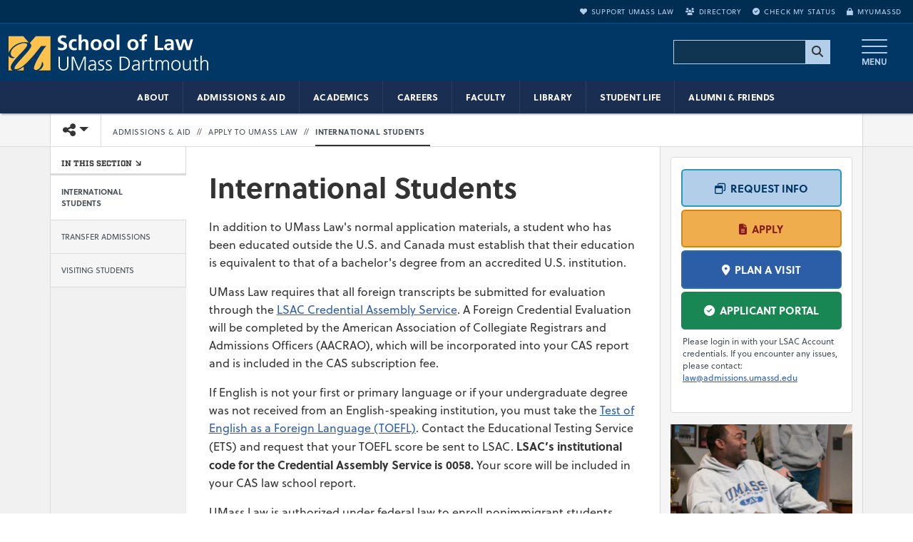

--- FILE ---
content_type: text/html; charset=UTF-8
request_url: https://www.umassd.edu/law/admissions/apply/international/
body_size: 15345
content:
<!DOCTYPE html>
<html lang="en">
<head>
<link rel="preconnect" href="https://use.typekit.net" crossorigin>
<link rel="preconnect" href="https://pxl-umassdedu.terminalfour.net" crossorigin><script>try {if (localStorage.getItem("theme") === "dark"){document.documentElement.classList.add("dark-mode");}} catch (e) {}</script><meta charset="utf-8">
<meta name="viewport" content="width=device-width, initial-scale=1">
<meta http-equiv="X-UA-Compatible" content="IE=Edge" />


<title>International Students | UMass Law</title>
<meta name="author" content="UMass Law">
<!-- description --><meta name="description" content="Join UMass Law as an international student. Discover admission requirements, visa guidance, and resources to support your global legal education." />
<!-- keywords -->



<link rel="canonical" href="https://www.umassd.edu/law/admissions/apply/international/" />
<meta property="og:type" content="website">

<meta property="og:title" content="International Students">
<meta property="og:url" content="https://www.umassd.edu/law/admissions/apply/international/">
<meta property="og:description" content="Join UMass Law as an international student. Discover admission requirements, visa guidance, and resources to support your global legal education.">
<meta property="og:image" content="">
<meta property="og:image" content="https://www.umassd.edu/media/umassdartmouth/school-of-law/hero-image/Law-School-final-higher_hero.jpg">
<meta property="og:image:alt" content="" />
<meta property="og:image:width" content="" />
<meta property="og:image:height" content="" />
<meta name="twitter:card" content="summary_large_image">
<meta name="twitter:site" content="@umasslaw">
<meta name="twitter:title" content="International Students">
<meta name="twitter:description" content="Join UMass Law as an international student. Discover admission requirements, visa guidance, and resources to support your global legal education."> 
<meta name="twitter:image" content="">
<meta name="twitter:image:alt" content="" />
<meta name="twitter:creator" content="@umasslaw">
  
<link rel="icon" href="https://www.umassd.edu/media/supportingfiles/layoutassets/favicons/favicon.ico" type="image/x-icon" />
<link rel="apple-touch-icon" sizes="180x180" href="https://www.umassd.edu/media/supportingfiles/layoutassets/favicons/apple-touch-umasslaw/apple-touch-icon-180x180-precomposed.png"/><link rel="apple-touch-icon" sizes="167x167" href="https://www.umassd.edu/media/supportingfiles/layoutassets/favicons/apple-touch-umasslaw/apple-touch-icon-167x167-precomposed.png"/><link rel="apple-touch-icon" sizes="152x152" href="https://www.umassd.edu/media/supportingfiles/layoutassets/favicons/apple-touch-umasslaw/apple-touch-icon-152x152-precomposed.png"/><link rel="apple-touch-icon" sizes="144x144" href="https://www.umassd.edu/media/supportingfiles/layoutassets/favicons/apple-touch-umasslaw/apple-touch-icon-144x144-precomposed.png"/><link rel="apple-touch-icon" sizes="120x120" href="https://www.umassd.edu/media/supportingfiles/layoutassets/favicons/apple-touch-umasslaw/apple-touch-icon-120X120-precomposed.png"/><link rel="apple-touch-icon" sizes="114x114" href="https://www.umassd.edu/media/supportingfiles/layoutassets/favicons/apple-touch-umasslaw/apple-touch-icon-114x114-precomposed.png"/><link rel="apple-touch-icon" sizes="72x72" href="https://www.umassd.edu/media/supportingfiles/layoutassets/favicons/apple-touch-umasslaw/apple-touch-icon-72x72-precomposed.png"/><link rel="apple-touch-icon-precomposed" sizes="57x57" href="https://www.umassd.edu/media/supportingfiles/layoutassets/favicons/apple-touch-umasslaw/apple-touch-icon-57x57-precomposed.png"/><link rel="manifest" href="https://www.umassd.edu/media/supportingfiles/layoutassets/favicons/manifest.json"><link rel="mask-icon" href="https://www.umassd.edu/media/supportingfiles/layoutassets/favicons/safari-pinned-tab-umassd.svg" color="#003764">
<meta name="theme-color" content="#003764">
<!-- date modified --><meta name="date" content="2024-11-19" />

<script type="application/ld+json">
{
  "@context": "https://schema.org",
  "@graph": [
    {
      "@type": "CollegeOrUniversity",
      "@id": "https://www.umassd.edu/#organization",
      "name": "University of Massachusetts Dartmouth",
  		"alternateName": "UMassD",
      "url": "https://www.umassd.edu/",
      "legalName": "University of Massachusetts Dartmouth",
    	"foundingDate": "1895",
      "logo": {
        "@type": "ImageObject",
        "@id": "https://www.umassd.edu/#logo",
        "url": "https://www.umassd.edu/media/supportingfiles/layoutassets/logos/umassd/stacked/umassd-stacked.png",
        "width": 330,
        "height": 307,
        "caption": "UMass Dartmouth logo"
      },
  		"image": "https://www.umassd.edu/media/supportingfiles/layoutassets/logos/umassd/stacked/umassd-stacked.png",
      "sameAs": [
        "https://www.facebook.com/umassdartmouth",
        "https://www.instagram.com/umassd",
        "https://x.com/umassd",
        "https://www.linkedin.com/school/umassd/",
        "https://www.youtube.com/user/UMassDartmouth"
      ],
      "contactPoint": [
        {
          "@type": "ContactPoint",
          "contactType": "Admissions",
          "email": "admissions@umassd.edu",
          "telephone": "+1-508-999-8605",
          "areaServed": "US",
          "availableLanguage": ["en"]
        }
      ],
      "address": {
        "@type": "PostalAddress",
        "streetAddress": "285 Old Westport Road",
        "addressLocality": "Dartmouth",
        "addressRegion": "MA",
        "postalCode": "02747",
        "addressCountry": "US"
      }
    },
    {
      "@type": "WebSite",
      "@id": "https://www.umassd.edu/#website",
      "url": "https://www.umassd.edu/",
      "name": "UMass Dartmouth",
      "publisher": { "@id": "https://www.umassd.edu/#organization" },
      "inLanguage": "en",
      "potentialAction": {
        "@type": "SearchAction",
        "target": {
          "@type": "EntryPoint",
          "urlTemplate":"https://www.umassd.edu/search/?searchStudioQuery={searchStudioQuery}"
        },
        "query-input": "required name=searchStudioQuery"
      }
    },
    {
      "@type": "WebPage",
      "@id": "https://www.umassd.edu/law/admissions/apply/international/#webpage",
      "url": "https://www.umassd.edu/law/admissions/apply/international/",
      "name": "International Students",
      "description": "Join UMass Law as an international student. Discover admission requirements, visa guidance, and resources to support your global legal education.",
      "isPartOf": { "@id": "https://www.umassd.edu/#website" },
      "about": { "@id": "https://www.umassd.edu/#organization" },
      "publisher": { "@id": "https://www.umassd.edu/#organization" },
      "breadcrumb": { "@id": "https://www.umassd.edu/law/admissions/apply/international/#breadcrumb" },
      "datePublished": "2024-11-19",
      "inLanguage": "en"
    },
    {
      "@type": "BreadcrumbList",
      "@id": "https://www.umassd.edu/law/admissions/apply/international/#breadcrumb",
      "itemListElement": [
        {
          "@type": "ListItem",
          "position": 1,
          "name": "Home",
          "item": "https://www.umassd.edu/"
        },
                {
          "@type": "ListItem",
          "position": 2,
          "name": "International Students",
          "item": "https://www.umassd.edu/law/admissions/apply/international/"
        }
      ]
    }
  ]
}
</script>
  

<style>body{font-family:Soleil,Roboto,"Helvetica Neue",Arial,sans-serif,system-ui,-apple-system,"Apple Color Emoji","Segoe UI Emoji","Segoe UI Symbol","Noto Color Emoji";}</style><link rel="stylesheet" type="text/css" media="screen" href="https://pxl-umassdedu.terminalfour.net/prod01/production-cdn-pxl/media/supportingfiles/layoutassets/css/fonts/fonts-local-modernized.min.css?version=4.0" />
<!-- Lazy-load Adobe Fonts AFTER DOM content is loaded -->
<script>
  document.addEventListener('DOMContentLoaded', function() {
    var link = document.createElement('link');
    link.rel = 'stylesheet';
    link.href = 'https://use.typekit.net/zmi5jxa.css';
    link.crossOrigin = 'anonymous';
    document.head.appendChild(link);
  });
</script><link href="https://cdn.jsdelivr.net/npm/bootstrap@5.3.3/dist/css/bootstrap.min.css" rel="stylesheet" integrity="sha384-QWTKZyjpPEjISv5WaRU9OFeRpok6YctnYmDr5pNlyT2bRjXh0JMhjY6hW+ALEwIH" crossorigin="anonymous"><link rel="preload" href="https://www.umassd.edu/media/supportingfiles/layoutassets/css/owl-carousel/owl.carousel-custom.min.css?version=52.0" as="style" onload="this.onload=null;this.rel='stylesheet'"><noscript><link rel="stylesheet" href="https://www.umassd.edu/media/supportingfiles/layoutassets/css/owl-carousel/owl.carousel-custom.min.css?version=52.0"></noscript><link rel="preload" href="https://www.umassd.edu/media/supportingfiles/layoutassets/fonts/fontawesome/fontawesome-compiled.css?version=104.0" as="style" onload="this.onload=null;this.rel='stylesheet'"><noscript><link rel="stylesheet" href="https://www.umassd.edu/media/supportingfiles/layoutassets/fonts/fontawesome/fontawesome-compiled.css?version=104.0"></noscript><link rel="stylesheet" type="text/css" media="screen" href="https://www.umassd.edu/media/supportingfiles/layoutassets/css/style.min.css?version=270.0" />
<link rel="preload" href="https://www.umassd.edu/media/supportingfiles/layoutassets/css/print.css?version=20.0" as="style" onload="this.onload=null;this.rel='stylesheet'"><noscript><link rel="stylesheet" href="https://www.umassd.edu/media/supportingfiles/layoutassets/css/print.css?version=20.0"></noscript><link rel="stylesheet" type="text/css" media="screen, print" href="https://www.umassd.edu/media/supportingfiles/layoutassets/css/google-custom-search/google-search.min.css?version=1.0" />
<link rel="stylesheet" type="text/css" media="screen, print" href="https://www.umassd.edu/media/supportingfiles/layoutassets/css/schools/law.css?version=81.0" /><!-- site config 223224 --><!-- /site config 223224 --><!-- 3514178 --><style>.breadcrumbs li:nth-of-type(2),.breadcrumbs li:nth-of-type(3),.breadcrumbs li:nth-of-type(4),.breadcrumbs li:nth-of-type(5) {display:none;}</style><!-- /3514178 --><style>#contact-block.default-heading + #contact-block.default-heading h2.default {display:none;}.home-contact + .home-contact {padding-top:0;}.home-contact + .home-contact .contact-wrap {margin-top:0 !important;}.home-contact + .home-contact .listing-heading {display:none;}.home-contact .contact-wrap{margin-top:15px;}p.contact {margin-bottom:5px;}.home-contact p.contact{margin-bottom:0;}</style><!-- right col button -->
<style>#formid-178682 {height:px;}</style><style>.button-wrap{padding:15px;border-radius: 4px;margin-bottom: 20px;}.modal iframe {width: 100%;}</style>
<!-- /rightcol-button -->
<!-- 1550 --><!-- /1550 --> <!-- INSERT STYLES -->
<!-- HTML5 Shim and Respond.js IE8 support of HTML5 elements and media queries -->
<!-- WARNING: Respond.js doesn't work if you view the page via file:// -->
<!--[if lt IE 9]>
  <script src="https://oss.maxcdn.com/html5shiv/3.7.2/html5shiv.min.js"></script>
  <script src="https://oss.maxcdn.com/respond/1.4.2/respond.min.js"></script>
<![endif]-->
<script>
window.addEventListener('load', function() {
  // Google Tag Manager bootstrap
  (function(w,d,s,l,i){
    w[l]=w[l]||[];
    w[l].push({'gtm.start': new Date().getTime(),event:'gtm.js'});
    var f=d.getElementsByTagName(s)[0], j=d.createElement(s), dl=l!='dataLayer'?'&l='+l:'';
    j.async=true;
    j.src='https://www.googletagmanager.com/gtm.js?id='+i+dl;
    j.crossOrigin='anonymous'; // CORS required
    f.parentNode.insertBefore(j,f);
  })(window,document,'script','dataLayer','GTM-PD5QV8M');

  // TikTok Pixel
  !function(w,d,t){
    w.TiktokAnalyticsObject=t;
    var ttq=w[t]=w[t]||[];
    ttq.methods=["page","track","identify","instances","debug","on","off","once","ready","alias","group","enableCookie","disableCookie"];
    ttq.setAndDefer=function(t,e){t[e]=function(){t.push([e].concat(Array.prototype.slice.call(arguments,0)))}}; 
    for(var i=0;i<ttq.methods.length;i++)ttq.setAndDefer(ttq,ttq.methods[i]);
    ttq.instance=function(t){for(var e=ttq._i[t]||[],n=0;n<ttq.methods.length;n++)ttq.setAndDefer(e,ttq.methods[n]);return e};
    ttq.load=function(e,n){
      var i="https://analytics.tiktok.com/i18n/pixel/events.js";
      ttq._i=ttq._i||{}, ttq._i[e]=[], ttq._i[e]._u=i, ttq._t=ttq._t||{}, ttq._t[e]=+new Date, ttq._o=ttq._o||{}, ttq._o[e]=n||{};
      var o=d.createElement("script");
      o.type="text/javascript"; o.async=true; o.src=i+"?sdkid="+e+"&lib="+t; o.crossOrigin="anonymous"; // CORS
      var a=d.getElementsByTagName("script")[0];
      a.parentNode.insertBefore(o,a);
    };
    ttq.load('CCCGGSJC77U0P3N5DOK0'); ttq.page();
  }(window,document,'ttq');

  // Autopilot with SRI
  var ap = document.createElement('script');
  ap.src = 'https://cdn.bc0a.com/autopilot/f00000000308927/autopilot_sdk.js';
  ap.async = true;
  ap.crossOrigin = 'anonymous';
  ap.integrity = 'sha384-1e4sne1e+o6HdzHcaSzOCL10tlJTizGpH7De44MSEnh8cFNQqUzsTH/0a14402r7';
  document.head.appendChild(ap);

  // Clarity
  (function(c,l,a,r,i,t,y){
    c[a]=c[a]||function(){(c[a].q=c[a].q||[]).push(arguments)};
    t=l.createElement(r);
    t.async=1;
    t.src="https://www.clarity.ms/tag/"+i;
    t.crossOrigin="anonymous"; // CORS
    l.getElementsByTagName(r)[0].parentNode.insertBefore(t,l.getElementsByTagName(r)[0]);
  })(window,document,"clarity","script","r1i2pi24x3");

  // Apply UMassD Ping (first-party, no CORS!)
  var ping = document.createElement('script');
  ping.src = 'https://apply.umassd.edu/ping';
  ping.async = true;
  // DO NOT add crossorigin here
  document.head.appendChild(ping);
});
</script><!-- INSERT HEADER SCRIPTS -->
</head>
<body class="left-collapse-container"><noscript><iframe src="https://www.googletagmanager.com/ns.html?id=GTM-PD5QV8M"
height="0" width="0" style="display:none;visibility:hidden"></iframe></noscript>
<!-- Tag Manager (noscript) --><a href="#main-content" class="visually-hidden-focusable position-absolute top-0 start-0 m-2 p-2 bg-white text-primary border rounded zindex-tooltip" style="z-index:1040;">Skip to main content</a>
<!--<button id="skip-open-chat" type="button" class="visually-hidden-focusable skip-link-chat" style="z-index:1024;">Open CITS support chat (opens dialog)</button>-->
<header role="banner">
  	<div id="emergency" aria-live="assertive" role="alert"></div><!-- main navbar --><nav class="navbar bg-umassd text-light navbar law m-0 p-0" role="navigation">
	<div class="utilbar bg-umassd text-light hidden-print col-12 d-none d-md-block px-3 text-end text-uppercase" role="navigation"  aria-label="User menu"><!-- utility-bar-law --><ul class="list-inline m-0 py-2"><!--<li class="list-inline-item me-3"><a class="ga_utilityBarLinks" href="https://www.umassd.edu/law/admissions/"><i class="fa fa-arrow-circle-down" aria-hidden="true"></i>Get Started</a></li>--><!----><!--	--><!--	--><li class="list-inline-item me-3"><a class="ga_utilityBarLinks" href="http://www.umassd.edu/law/give"><i class="fa fa-heart" aria-hidden="true"></i>Support UMass Law</a></li><li class="list-inline-item me-3"><a class="ga_utilityBarLinks" href="https://www.umassd.edu/directory/"><i class="fa fa-users" aria-hidden="true"></i>Directory</a></li><li class="list-inline-item me-3"><a class="ga_utilityBarLinks" href="https://aso.lsac-unite.org/?guid=wvdW2QvUZ0U%3D"><i class="fa fa-check-circle" aria-hidden="true"></i>Check My Status</a></li><li class="list-inline-item"><a class="ga_utilityBarLinks" href="https://my.umassd.edu/" target="_blank"><i class="fa fa-lock" aria-hidden="true"></i>myUMassD</a></li></ul></div>
	<div class="container-fluid">
<a class="navbar-brand me-auto" href="https://www.umassd.edu/law/" title="School of Law UMass Dartmouth Home"><span class="brand-title d-block overflow-hidden" style="background: none, url(https://pxl-umassdedu.terminalfour.net/prod01/production-cdn-pxl/media/supportingfiles/layoutassets/logos/colleges/law/umassd-school-of-law-ko-rgb-cs-edit.png) no-repeat 0 50%;background: none, url(https://www.umassd.edu/media/supportingfiles/layoutassets/logos/colleges/law/svg/law.svg) no-repeat 0 50%;background-size: contain;">School of Law UMass Dartmouth</span></a>

<div class="search-container ms-auto me-3 d-none d-md-block hidden-xs"><form class="navbar-form" role="search"><gcse:searchbox-only resultsUrl="https://www.umassd.edu/law/search-school-of-law/"></gcse:searchbox-only></form></div><!--

<div class="search-container ms-auto me-3 d-none d-md-block hidden-xs"><form class="navbar-form" role="search"><gcse:searchbox-only resultsUrl="https://www.umassd.edu/university-search/"></gcse:searchbox-only></form></div>

-->

<button type="button" class="navbar-toggle navbar-toggler collapsed btn ms-1 px-4 border-0" data-toggle="modal" data-target="#menuModal" data-bs-toggle="modal" data-bs-target="#menuModal" title="Open main menu"><span class="icon-bar"></span><span class="icon-bar"></span><span class="icon-bar"></span><span class="menu-indicator">MENU</span></button></div></nav><!-- /main navbar -->
<nav class="ga_mainNavigation hidden-xs hidden-sm navbar secondary-navbar v1 p-0 w-100 text-uppercase text-center text-light overflow-hidden" role="navigation" aria-label="Main menu">
        <div class="container-fluid">
		<ul class="d-block m-0 p-0"><li><a href="https://www.umassd.edu/law/about/">About</a></li><li><a href="https://www.umassd.edu/law/admissions/">Admissions &amp; Aid</a></li><li><a href="https://www.umassd.edu/law/academics/">Academics</a></li><li><a href="https://www.umassd.edu/law/careers/">Careers</a></li><li><a href="https://www.umassd.edu/law/faculty/">Faculty</a></li><li><a href="https://www.umassd.edu/law/library/">Library</a></li><li><a href="https://www.umassd.edu/law/students/">Student Life</a></li><li><a href="https://www.umassd.edu/law/alumni/">Alumni &amp; Friends</a></li></ul>
		</div>
</nav>

</header><!-- /header -->
<main class="PL-standard" tabindex="-1">
    <!-- carousel video -->
    <span class="hero-title hidden d-none">International Students</span>
		<div class="section-slideshow" style="display:none;"></div>
<!-- page controls -->
  <div class="page-start page-controls hidden-print z-2">
		
			<div class="container">					
					<div class="row"><!-- row -->
						<div class="btn-group">
              <!-- toggle left-menu sm-lg -->
              <button data-toggle="collapse-left" data-target=".left-collapse" data-target-2=".left-collapse-container" type="button" class="float-start navbar-toggle pull-left left-nav-toggle hidden-print"><i class="fa-solid fa-caret-left pe-1" aria-hidden="true"></i><i class="fa-sharp fa-solid fa-bars fa-xl" aria-hidden="true"></i><span class="sr-only visually-hidden">Toggle navigation from this section</span></button>
              <!-- toggle left-menu sm-lg -->
<!-- share toggle -->              
<div class="share btn-group" role="group" aria-label="share">
  <div class="btn-group" role="group">
    <button id="shareDropdown" type="button" class="btn btn-default dropdown-toggle rounded-0"  data-bs-toggle="dropdown" aria-haspopup="true" aria-expanded="false"><i class="fa-solid fa-share-nodes"></i><span class="caret"></span><span class="visually-hidden">Toggle share controls</span></button>
    <ul class="dropdown-menu dropdown-menu-end" aria-labelledby="shareDropdown">
      <li><a href="https://www.facebook.com/sharer/sharer.php?u=https://www.umassd.edu/law/admissions/apply/international/&appId=1697804517200882" title="Share this page on Facebook (opens in a new window)" aria-label="Share this page on Facebook (opens in a new window)" rel="noopener" class="btn-facebook"><i class="fab fa-facebook-f fa-fw" aria-hidden="true"></i>
<span>Share on Facebook</span></a></li>
      <li role="separator" class="divider"></li>
      <li><a href="https://twitter.com/intent/tweet?url=https://www.umassd.edu/law/admissions/apply/international/&via=umasslaw&text=International Students" title="Share this page on X (opens in a new window)" aria-label="Share this page on X (opens in a new window)" rel="noopener" class="btn-twitter"><i class="fa-brands fa-x-twitter"></i>
<span>Share this on X</span></a></li>
      <li role="separator" class="divider"></li>
      <li><a href="https://www.linkedin.com/shareArticle?mini=true&url=https://www.umassd.edu/law/admissions/apply/international/" title="Share this page on LinkedIn (opens in a new window)" aria-label="Share this page on LinkedIn (opens in a new window)" rel="noopener" class="btn-linkedin"><i class="fab fa-linkedin-in" aria-hidden="true"></i>
<span>Share on LinkedIn</span></a></li>
      <li role="separator" class="divider"></li>
      <li><a href="javascript:window.print();" title="Print this page" aria-label="Print this page" class="btn-print"><i class="far fa-print fa-fw" aria-hidden="true"></i>
<span>Print this page</span></a></li>
      <li role="separator" class="divider"></li>
      <li><a href="#" title="Email this page" aria-label="Email this page" class="btn-email"><i class="far fa-envelope fa-fw" aria-hidden="true"></i>
<span>Email this page</span></a></li>
      <li role="separator" class="divider"></li>
      <li><button type="button" class="clipboard" title="Copy page URL" aria-label="Copy page URL"><i class="fa-sharp fa-link me-2"></i><span class="copied">Copy URL</span></button></li>
    </ul>
    <div id="copy-status" class="visually-hidden" role="status" aria-live="polite" aria-atomic="true"></div>
    <div class="position-fixed bottom-0 end-0 p-3" style="z-index: 1100"><div id="copyToast" class="toast align-items-center text-white bg-primary border-0" role="alert" aria-live="polite" aria-atomic="true"><div class="d-flex"><div class="toast-body">Link copied to clipboard!</div><button type="button" class="btn-close btn-close-white me-2 m-auto" data-bs-dismiss="toast" aria-label="Close"></button></div></div></div>
  </div>
</div>
<!-- /share toggle -->
							<a class="page-brand navbar-brand d-none border border-top-0 border-bottom-0 border-start-0 border-end-1 small" href="https://www.umassd.edu/" title="UMass Dartmouth homepage"><svg class="umassdChop" viewBox="0 0 14.58 11.91" xmlns="http://www.w3.org/2000/svg">
<path transform="translate(0)" d="M0,2.88C0,4.47,0,5.76,0,5.76l0-.09A5.62,5.62,0,0,1,.37,5,6.33,6.33,0,0,1,3.65,2.39a7,7,0,0,1,1.16-.29A5.81,5.81,0,0,1,5.87,2,3.31,3.31,0,0,1,7,2.22c.07,0,.07,0,0,0l-1-1.12L5.12,0H0Z" />
<path transform="translate(0)" d="M8.42,1.18l-1,1.2a.56.56,0,0,0,.14.13.92.92,0,0,1,.36,1A6.25,6.25,0,0,1,6.69,5.33c-.43.51-.85,1-2.08,2.33a16.12,16.12,0,0,0-2.41,3,.87.87,0,0,0-.14.51c0,.14,0,.16.06.21s.2.11.45.1a2.77,2.77,0,0,0,1-.23,7.63,7.63,0,0,0,1.69-1.06A32.68,32.68,0,0,0,8.75,6.59c.23-.27.82-1,2.35-2.93a1,1,0,0,1,.23-.24,8,8,0,0,1,1.12-.06h.65L13,3.54A24.5,24.5,0,0,0,11,6.29,30.31,30.31,0,0,0,9.37,9.36a9.28,9.28,0,0,0-.48,1.34,1.47,1.47,0,0,0,0,.38.51.51,0,0,0,.06.32.81.81,0,0,0,.87.31,1.73,1.73,0,0,0,.84-.49,3.39,3.39,0,0,0,1-2.19.53.53,0,0,1,0-.17,1.37,1.37,0,0,1,.31.34,1,1,0,0,1,.14.58,1.7,1.7,0,0,1-.17.75,2.81,2.81,0,0,1-1.39,1.3l-.14.06h4.21V0H9.45Z"/>
<path transform="translate(0)" d="M5,2.41l-.24,0A6.9,6.9,0,0,0,1.66,4.12,3.24,3.24,0,0,0,1,5,2,2,0,0,0,.77,6,1.22,1.22,0,0,0,1,6.8a1.93,1.93,0,0,0,1,.59l.15,0-.13.06a1.66,1.66,0,0,1-2-.62l0-.09V9.34c0,1.41,0,2.56,0,2.56H1.4l-.11-.07a1.5,1.5,0,0,1-.42-.43,1,1,0,0,1-.15-.59,1.54,1.54,0,0,1,.12-.61A12.21,12.21,0,0,1,3.48,6.73c1.28-1.34,1.58-1.66,1.85-2A6.3,6.3,0,0,0,6.38,3.34.61.61,0,0,0,6.47,3a.37.37,0,0,0,0-.23.88.88,0,0,0-.67-.35A5.49,5.49,0,0,0,5,2.41Z"/>
<path transform="translate(0)" d="m5.12 10.69a9.62 9.62 0 0 1 -1.12 0.73 7.65 7.65 0 0 1 -0.72 0.34l-0.28 0.08-0.18 0.06h2.46v-0.66-0.66z"/>
</svg>

<span class="visually-hidden">University of Massachusetts Dartmouth</span></a>
              <!-- BREADCRUMB --><nav class="standard breadcrumbs" role="navigation" aria-label="Breadcrumb menu"><ul><li class="first_child"><a href="https://www.umassd.edu/law/" class="home-btn" title="UMass Law homepage"><i class="fa fa-home" aria-hidden="true"></i><span class="sr-only visually-hidden">HOME</span></a></li><!--<li class="item"><a href="https://www.umassd.edu/academics/">Academics</a></li><li class="separator" aria-hidden="true">//</li><li class="item"><a href="https://www.umassd.edu/academics/colleges-and-schools/">Colleges and Schools</a></li><li class="separator" aria-hidden="true">//</li><li class="item"><a href="https://www.umassd.edu/law/">UMass Law</a></li><li class="separator" aria-hidden="true">//</li><li class="item"><a href="https://www.umassd.edu/law/admissions/">Admissions &amp; Aid</a></li><li class="separator" aria-hidden="true">//</li><li class="item"><a href="https://www.umassd.edu/law/admissions/apply/">Apply to UMass Law</a></li><li class="separator" aria-hidden="true">//</li><li class="item"><a href="https://www.umassd.edu/law/admissions/apply/international/">International Students</a></li>--><li class="item"><a href="https://www.umassd.edu/academics/colleges-and-schools/">Colleges and Schools</a></li><li class="separator" aria-hidden="true">//</li><li class="item"><a href="https://www.umassd.edu/law/">UMass Law</a></li><li class="separator" aria-hidden="true">//</li><li class="item"><a href="https://www.umassd.edu/law/admissions/">Admissions &amp; Aid</a></li><li class="separator" aria-hidden="true">//</li><li class="item"><a href="https://www.umassd.edu/law/admissions/apply/">Apply to UMass Law</a></li><li class="separator" aria-hidden="true">//</li><li class="item"><a href="https://www.umassd.edu/law/admissions/apply/international/">International Students</a></li></ul></nav><!-- /BREADCRUMB -->
              
            </div>
					</div><!-- /row -->
			</div><!-- /container -->
		</div>
<!-- /page controls -->			
		<!-- DEV NOTICE --> 
		<!-- secton -->

		<div class="multipage main-content-wrap section"><!-- wrap -->		 
			<div class="container first-type">
				<div class="row">
					<nav class="col-xl-2 left-menu hidden-print left-collapse in" role="navigation" aria-label="Sidebar Navigation">
  					<div class="left-nav sticky-top">
    				<button data-toggle="collapse-left" data-target=".left-collapse" data-target-2=".left-collapse-container" type="button" class="d-block d-xl-none btn-close-left-nav hidden-lg" style=""><span class="xclose hairline"><span class="visually-hidden">CLOSE</span></span></button>
    				<!-- left-nav list id: 90 -->
    				
    				<div>In this section</div><div class="dropdown-link-menu fallback id-1829"><ul class="nav"><li><span class="currentbranch2"><a href="https://www.umassd.edu/law/admissions/apply/international/">International Students</a></span></li><li><a href="https://www.umassd.edu/law/admissions/apply/transfer/">Transfer Admissions</a></li><li><a href="https://www.umassd.edu/law/admissions/apply/visiting/">Visiting Students</a></li></ul></div>
    				
 					  </div>
            
					</nav>
        	           
<article id="main-content" class="col standard standard-layout layout-2Col leftnav-true rightCol-true rightCol-true rightCol-true">


<!-- Search text crawl start -->
  <h1>International Students</h1>

<!-- MAINCONTENT --><div id="d.en.4672633" class="container">


    









<p>In addition to UMass Law's normal application materials, a student who has been educated outside the U.S. and Canada must establish that their education is equivalent to that of a bachelor's degree from an accredited U.S. institution.</p>
<p>UMass Law requires that all foreign transcripts be submitted for evaluation through the&nbsp;<a title="LSAC Credential Assembly Service" href="http://www.lsac.org/jd/applying-to-law-school/cas" target="_blank" rel="noopener">LSAC Credential Assembly Service</a>. A Foreign Credential Evaluation will be completed by the American Association of Collegiate Registrars and Admissions Officers (AACRAO), which will be incorporated into your CAS report and is included in the CAS subscription fee.</p>
<p>If English is not your first or primary language or if your undergraduate degree was not received from an English-speaking institution, you must take the&nbsp;<a title="TOEFL - Test of English as a Foreign Language" href="http://www.ets.org/toefl" target="_blank" rel="noopener">Test of English as a Foreign Language (TOEFL)</a>. Contact the Educational Testing Service (ETS) and request that your TOEFL score be sent to LSAC.&nbsp;<strong>LSAC&rsquo;s institutional code for the Credential Assembly Service is 0058.</strong>&nbsp;Your score will be included in your CAS law school report.</p>
<p>UMass Law is authorized under federal law to enroll nonimmigrant students. Students in this category must comply with certain regulations in order to maintain their status.</p>
<p>Details regarding all of the above requirements are available at the Admissions Office. Because of the additional time needed to complete various requirements, foreign applicants are urged to contact the Admissions Office as early as possible.</p>
  








  

  










  






 

  

  








  

  
</div><!-- Search text crawl end -->  
<div class="container d-block d-lg-none my-3 p-5 button-wrap main-buttons bg-gray">
<div class="row g-2">  
<div class="col"><button class="btn w-100 btn-auto-icon btn-info btn-lg" data-toggle="modal" data-target="#myModal-178682" data-bs-toggle="modal" data-bs-target="#myModal-178682">Request Info</button></div>
 <div class="col"><a href="https://www.umassd.edu/law/admissions/apply/" class="btn w-100 btn-auto-icon btn-apply btn-lg" title="Apply">Apply</a></div>


 <div class="col"><a href="https://www.umassd.edu/law/admissions/visit/" class="btn w-100 btn-auto-icon btn-primary btn-lg" title="Plan a visit" >Plan a Visit</a></div> <div class="col"><a href="https://aso.lsac-unite.org/?guid=wvdW2QvUZ0U%3D" class="btn w-100 btn-auto-icon btn-success btn-lg" title="Check my application status">Applicant portal</a></div>
  

  

  

  
  
  
    	

</div>
  <div class="disclaimer py-2"><p><span>Please login in with your LSAC Account credentials. If you encounter any issues, please contact: <a href="mailto:law@admissions.umassd.edu">law@admissions.umassd.edu</a></span></p></div>
</div>
</article>
<!-- /MAINCONTENT -->

<aside id="sidebar-bs" class="col-xl-3 standard-pl hidden-print hiddenxxx" aria-labelledby="sidebar-region-heading">
<h2 id="sidebar-region-heading" class="visually-hidden">Additional information and resources</h2>


<div class="d-none d-lg-block position-relative bg-white p-5 p-xl-3 mb-3 border border-1 button-wrap rightcol-buttons">
  
<div class="row g-1">
<button class="btn btn-auto-icon btn-info w-100" data-toggle="modal" data-target="#myModal-178682" data-bs-toggle="modal" data-bs-target="#myModal-178682">Request Info</button>



<a href="https://www.umassd.edu/law/admissions/apply/" class="btn btn-auto-icon btn-apply w-100" title="Apply">Apply</a>




<a href="https://www.umassd.edu/law/admissions/visit/" class="btn btn-auto-icon btn-primary w-100" title="Plan a visit" >Plan a Visit</a>

<a href="https://aso.lsac-unite.org/?guid=wvdW2QvUZ0U%3D" class="btn btn-auto-icon btn-success w-100" title="Check my application status" target="_blank">Applicant portal</a>



  
  



  


  


</div>

<div class="disclaimer py-2"><p><span>Please login in with your LSAC Account credentials. If you encounter any issues, please contact: <a href="mailto:law@admissions.umassd.edu">law@admissions.umassd.edu</a></span></p></div>
</div>


<div class="p-0 mb-3">
         <div class="bg-blue-dark text-light">
						
						<div class="ratio ratio-16x9"><picture class="lazy" style="width: 100%; max-width: 100%;">
  <source
    type="image/webp"
    data-srcset="https://pxl-umassdedu.terminalfour.net/fit-in/512x500/filters:format(webp)/filters:quality(80)/prod01/production-cdn-pxl/media/umassdartmouth/school-of-law/students/LawSchool_003-850X600.jpg?text=512+WebP 512w"
    width="512"
    height="512"
  />
  <img
    src="[data-uri]"
    data-src="https://pxl-umassdedu.terminalfour.net/fit-in/512x500/filters:quality(80)/prod01/production-cdn-pxl/media/umassdartmouth/school-of-law/students/LawSchool_003-850X600.jpg?text=fallback512"
    data-sizes="100vw"
    alt="Students in the UMass Law lobby."
    class="lazy img-responsive img-fluid object-fit-cover h-100 w-100"
    width="512"
    height="512"
  />
</picture></div>
            			
						<div class="content p-3">
                            
							<h3 class="fs-4 my-1">Shop UMass Law</h3>
							<p>Books, UMass Law gear, technology, gifts and more!</p>
							
 							
                            <a href="https://www.bkstr.com/umdstore/shop/specialty-shops/school-of-law" class="btn btn-ghost px-3 py-2 text-decoration-none" target="_blank">Shop Now<!--Learn More--></a>
							
														
						</div>
        </div>
</div>

			<div id="contact-block" class="id-178500 position-relative bg-white mb-3 border border-1 default-heading">
              <div class="p-3">
			
             
				
				<h2 class="my-2 default" >Contact</h2>
															
							
			  				
              				<p class="title">Law Admissions Department</p>
							
							<div class="list-entry custom-contact"><p>
							
							
							
							<!-- address 1 -->
							
							
							
							
							<!-- address 2 -->
							
							
							
							
							<!-- /address -->
							
							</p>
							<p>
							
								 <span class="category-type" title="Phone number"><i class="fa fa-phone" aria-hidden="true"></i></span><a href="tel:+15089851110">508-985-1110</a> <br />  <span class="category-type" title="Email address"><i class="fa fa-envelope" aria-hidden="true"></i></span> <a href="mailto:law&#64;admissions&#46;umassd&#46;edu">law&#64;admissions&#46;umassd&#46;edu</a><br />
                              
                              
                              
                              
                              
                              

							
							</p>
							
							
							</div><script>var hidemask = document.querySelectorAll(".listing-heading.default");for (var i = 1; i < hidemask.length; i++) {  hidemask[i].style.display = "none";}</script>
</div>              


			</div>













</aside>
</div><!-- /row -->
			</div><!-- /container -->			
		
		</div> <!-- /section -->
<!-- modified top content--><div class="section metaModified hidden d-none" style="padding:0;text-align:right;"><div class="container"><div class="row"><div class="col-xs-12 metaModified"><p class="disclaimer">Last modified: Tue, Nov 19, 2024, 11:29 by David James</p></div></div></div></div><!-- /modified-->


<div class="bt-slot sticky-bottom z-3">
  <a id="back-to-top"
     href="#"
     class="btn btn-primary back-to-top d-none d-inline-flex align-items-center gap-2"
     role="button">
    <i class="fas fa-chevron-up" aria-hidden="true"></i>
    <span class="visually-hidden">Back to top of screen</span>
  </a>
</div>
<!-- DEV NOTICE -->
</main>
<footer class="footer w-100 id-10742455 hidden-print bg-umassd texture">
  
  <div class="spacer"></div>
  <div class="container footer-content px-lg-5">
    <div class="row">
      <div class="col-xl-7 col-sm-12 pe-sm-5 pe-2 order-1 text-center text-xl-start">
        <a href="https://www.umassd.edu" class="text-decoration-none"><p class="fs-4 fw-bold text-white" style="margin-bottom:.55rem">University of Massachusetts Dartmouth</p></a>
        <ul class="unstyled m-0"><li>285 Old Westport Road, Dartmouth, MA 02747-2300</li></ul>
        <p class="text-white" style="font-size:1rem">Extraordinary is what we do. <sup>®</sup></p>
        <ul class="social-link m-0 p-0"><li><a href="https://www.facebook.com/UMassDLaw" target="_blank" rel="noopener" title="Check out our Facebook page"><i class="fab fa-facebook-f" aria-hidden="true"></i><span class="visually-hidden">Facebook</span></a></li><li><a href="https://twitter.com/UMassLaw" target="_blank" rel="noopener" title="Follow us on X"><i class="fa-brands fa-x-twitter" aria-hidden="true"></i><span class="visually-hidden">X (Twitter)</span></a></li><li><a href="https://www.instagram.com/umasslaw/" target="_blank" rel="noopener" title="Visit us on Instagram"><i class="fab fa-instagram" aria-hidden="true"></i><span class="visually-hidden">Instagram</span></a></li><li><a href="https://www.linkedin.com/school/umasslaw/" target="_blank" rel="noopener" title="Follow us on LinkedIn" ><i class="fab fa-linkedin" aria-hidden="true"></i><span class="visually-hidden">Linked in</span></a></li></ul>
      </div>
      <div class="col-xl-3 col-sm-6 col-xs-6 col-6 d-flex my-2 justify-content-center flex-grow-1 order-3">
        <div class="d-flex flex-column">
        	                    <!-- page links -->
                        <ul class="arrow"><li><a href="https://www.umassd.edu/law/admissions/aba-required-disclosures/">Consumer Information (ABA Required Disclosures)</a></li><li><a href="https://www.umassd.edu/law/about/directions/">Directions</a></li><li><a href="https://www.umassd.edu/law/about/careers-at-umass-law/">Careers at UMass Law</a></li><li><a href="https://www.umassd.edu/university-police/clery/">Annual Security Report</a></li><li><a href="https://www.umassd.edu/privacy/">Privacy</a></li><li><a href="https://www.umassd.edu/law/about/contact/">Contact</a></li>                        </ul>
                    <!-- /page links -->
          	<div class="be-ix-link-block"><!--Link Equity Target Div--></div>
        </div> 
      </div>
      <div class="col-xl-2 col-sm-6 col-xs-6 col-6 d-flex my-2 justify-content-center order-4"><ul class="unstyled"><li><a href="https://my.umassd.edu/" target="_blank"><i class="fa fa-lock" aria-hidden="true"></i>myUMassD</a></li><li><a href="http://www.umassd.edu/law/give"><i class="fa fa-heart" aria-hidden="true"></i>Support UMass Law</a></li><li><a href="https://www.umassd.edu/directory/"><i class="fa fa-users" aria-hidden="true"></i>Directory</a></li><li><a href="https://www.umassd.edu/law/admissions/apply/"><i class="fa fa-check-circle" aria-hidden="true"></i>Apply</a></li><li><a href="https://www.umassd.edu/law/admissions/visit/"><i class="fa fa-map-marker-alt" aria-hidden="true"></i>Visit</a></li><li><a href="https://aso.lsac-unite.org/?guid=wvdW2QvUZ0U%3D"><i class="fa fa-check-circle" aria-hidden="true"></i>Check Application Status</a></li><li><a href="https://www.umassd.edu/law/admissions/"><i class="fa fa-arrow-circle-down" aria-hidden="true"></i>Get Started</a></li><li><a href="https://www.umassd.edu/"><i class='fa' aria-hidden='true'><svg class="umassdChop" viewBox="0 0 14.58 11.91" xmlns="http://www.w3.org/2000/svg">
<path transform="translate(0)" d="M0,2.88C0,4.47,0,5.76,0,5.76l0-.09A5.62,5.62,0,0,1,.37,5,6.33,6.33,0,0,1,3.65,2.39a7,7,0,0,1,1.16-.29A5.81,5.81,0,0,1,5.87,2,3.31,3.31,0,0,1,7,2.22c.07,0,.07,0,0,0l-1-1.12L5.12,0H0Z" />
<path transform="translate(0)" d="M8.42,1.18l-1,1.2a.56.56,0,0,0,.14.13.92.92,0,0,1,.36,1A6.25,6.25,0,0,1,6.69,5.33c-.43.51-.85,1-2.08,2.33a16.12,16.12,0,0,0-2.41,3,.87.87,0,0,0-.14.51c0,.14,0,.16.06.21s.2.11.45.1a2.77,2.77,0,0,0,1-.23,7.63,7.63,0,0,0,1.69-1.06A32.68,32.68,0,0,0,8.75,6.59c.23-.27.82-1,2.35-2.93a1,1,0,0,1,.23-.24,8,8,0,0,1,1.12-.06h.65L13,3.54A24.5,24.5,0,0,0,11,6.29,30.31,30.31,0,0,0,9.37,9.36a9.28,9.28,0,0,0-.48,1.34,1.47,1.47,0,0,0,0,.38.51.51,0,0,0,.06.32.81.81,0,0,0,.87.31,1.73,1.73,0,0,0,.84-.49,3.39,3.39,0,0,0,1-2.19.53.53,0,0,1,0-.17,1.37,1.37,0,0,1,.31.34,1,1,0,0,1,.14.58,1.7,1.7,0,0,1-.17.75,2.81,2.81,0,0,1-1.39,1.3l-.14.06h4.21V0H9.45Z"/>
<path transform="translate(0)" d="M5,2.41l-.24,0A6.9,6.9,0,0,0,1.66,4.12,3.24,3.24,0,0,0,1,5,2,2,0,0,0,.77,6,1.22,1.22,0,0,0,1,6.8a1.93,1.93,0,0,0,1,.59l.15,0-.13.06a1.66,1.66,0,0,1-2-.62l0-.09V9.34c0,1.41,0,2.56,0,2.56H1.4l-.11-.07a1.5,1.5,0,0,1-.42-.43,1,1,0,0,1-.15-.59,1.54,1.54,0,0,1,.12-.61A12.21,12.21,0,0,1,3.48,6.73c1.28-1.34,1.58-1.66,1.85-2A6.3,6.3,0,0,0,6.38,3.34.61.61,0,0,0,6.47,3a.37.37,0,0,0,0-.23.88.88,0,0,0-.67-.35A5.49,5.49,0,0,0,5,2.41Z"/>
<path transform="translate(0)" d="m5.12 10.69a9.62 9.62 0 0 1 -1.12 0.73 7.65 7.65 0 0 1 -0.72 0.34l-0.28 0.08-0.18 0.06h2.46v-0.66-0.66z"/>
</svg>

</i>UMass Dartmouth</a></li><li><a href="https://www.umassd.edu/accessibility/"><i class="fa-solid fa-universal-access"></i>Accessibility</a></li><li><a href="https://www.umassd.edu/accessibility/report-issue/"><i class="fa-solid fa-message-exclamation"></i>Report an accessibility issue</a></li></ul></div>
      
<div class="container order-2 order-xl-last">
<div class="row justify-content-center align-items-center footer-badges my-3 mx-auto" style="max-width: 1000px;"><div class="col-xs-3 col-3 col-sm-3 col-md-2"><div class="media-container"><a href='https://www.umassd.edu/news/rankings/practical-training-2025.html' target='blank'><picture>
  <source
    type="image/webp"
    data-srcset="https://pxl-umassdedu.terminalfour.net/fit-in/200x200/filters:format(webp)/filters:quality(90)/prod01/production-cdn-pxl/media/supportingfiles/layoutassets/logos/colleges/law/badges/practicalTraining-white.png?text=200+WebP 200w" 
  />
  <img
    src="[data-uri]"
    data-src="https://pxl-umassdedu.terminalfour.net/fit-in/200x200/filters:quality(90)/prod01/production-cdn-pxl/media/supportingfiles/layoutassets/logos/colleges/law/badges/practicalTraining-white.png?text=fallback200"
    data-sizes="100vw"
    alt="Pre Law Best Schools for Practical Training"
    class="lazy img-responsive img-fluid"
  />
</picture></a></div></div><div class="col-xs-3 col-3 col-sm-3 col-md-2"><div class="media-container"><a href='https://www.umassd.edu/news/rankings/public-interest-law-2025.html' target='blank'><picture>
  <source
    type="image/webp"
    data-srcset="https://pxl-umassdedu.terminalfour.net/fit-in/200x200/filters:format(webp)/filters:quality(90)/prod01/production-cdn-pxl/media/umassdartmouth/news/rankings/best-law-public-interest-rgb-hex.png?text=200+WebP 200w" 
  />
  <img
    src="[data-uri]"
    data-src="https://pxl-umassdedu.terminalfour.net/fit-in/200x200/filters:quality(90)/prod01/production-cdn-pxl/media/umassdartmouth/news/rankings/best-law-public-interest-rgb-hex.png?text=fallback200"
    data-sizes="100vw"
    alt="UMass Law named a top 25 U.S. law school for public interest law employment by U.S. News & World Report."
    class="lazy img-responsive img-fluid"
  />
</picture></a></div></div>	</div></div>

    </div>
<div class="order-last text-center">
  <button id="dark-mode-toggle" class="btn text-light" aria-pressed="false">
    <i class="fa-solid fa-sun"></i> Dark Mode Off
  </button>
  <div id="dark-mode-status" class="visually-hidden" role="status" aria-live="polite" aria-atomic="true"></div>  
</div>
  </div>
<div class="bottom-footer"><div class="container text-center footer-content"><p>&copy; 2026 University of Massachusetts Dartmouth</p></div></div>

</footer>
<div role="complementary" aria-label="Site editor controls" class="t4Edit hidden-print hidden-xs"><a class="t4Edit-page" href="https://cms.umassd.edu/terminalfour/page/directEdit#edit/9/en/38045">+</a><a href="https://cms.umassd.edu/terminalfour/page/section#edit/38045/contents" target="_blank">t<sup>4</sup></a></div>
<script src="https://www.umassd.edu/media/supportingfiles/layoutassets/js/jquery/jquery.min.js?version=2.0" integrity="sha384-MnTx5+eP/OUWPb9SjwMXShfMET3B3r3gx6HJWG+7Lj6kag+yreDUSG5FDWWG/SHA" crossorigin="anonymous"></script><script src="https://cdn.jsdelivr.net/npm/@popperjs/core@2.11.7/dist/umd/popper.min.js" integrity="sha384-zYPOMqeu1DAVkHiLqWBUTcbYfZ8osu1Nd6Z89ify25QV9guujx43ITvfi12/QExE" crossorigin="anonymous"></script>
<script src="https://cdn.jsdelivr.net/npm/bootstrap@5.3.3/dist/js/bootstrap.bundle.min.js" integrity="sha384-YvpcrYf0tY3lHB60NNkmXc5s9fDVZLESaAA55NDzOxhy9GkcIdslK1eN7N6jIeHz" crossorigin="anonymous"></script>
<script src="https://www.umassd.edu/media/supportingfiles/layoutassets/js/lazyload/lazyload-1913/lazyload.min.js?version=5.0" integrity="sha384-06JOWyBUWCJ3dEGg03My2MVMDov5N4b/6nGyC9Px9KvaWTxugUGAgteDg31+QDz7" crossorigin="anonymous"></script><script src="https://www.umassd.edu/media/supportingfiles/layoutassets/js/emergency-notice/emergency-notice.min.js?version=23.0"></script>
<script defer src="https://www.umassd.edu/media/supportingfiles/layoutassets/js/app-layout/app-layout.min.js?version=27.0"></script>
<script defer src="https://www.umassd.edu/media/supportingfiles/layoutassets/js/lazyload/lazyload-init.min.js?version=4.0"></script>
<script defer src="https://www.umassd.edu/media/supportingfiles/layoutassets/js/menu/menu-3.min.js?version=9.0"></script>
<script defer src="https://www.umassd.edu/media/supportingfiles/layoutassets/js/email-obfuscation/email-obfuscation.min.js?version=5.0" integrity="sha384-+3GdfXqT6Eq7wQ7Wu70e7SZBT2YeapLvJulutfE16+QVMPzWe8lNQ1PkKEGrWUr2" crossorigin="anonymous"></script>
<script defer src="https://www.umassd.edu/media/supportingfiles/layoutassets/js/carousel-indicators/carousel-inicators.min.js?version=5.0"></script>
<script defer src="https://www.umassd.edu/media/supportingfiles/layoutassets/js/set-active/set-active.min.js?version=7.0"></script>
<script defer src="https://www.umassd.edu/media/supportingfiles/layoutassets/js/swap/swap.js?version=12.0"></script>
<script defer src="https://www.umassd.edu/media/supportingfiles/layoutassets/js/lazyload/lazy-content.js?version=32.0"></script>
<script defer src="https://www.umassd.edu/media/supportingfiles/layoutassets/js/gallery/gallery.min.js?version=8.0"></script>
<script defer src="https://www.umassd.edu/media/supportingfiles/layoutassets/js/sticky-tabs/sticky-tabs-2.min.js?version=2.0" integrity="sha384-ZS9Ly5AfdS2iHoN1eEDIPglvGwwouTFI8buzo7RPR7vK0YUr8AAj5RceeRAfVtgF" crossorigin="anonymous"></script>
<script defer src="https://www.umassd.edu/media/supportingfiles/layoutassets/js/owlcarousel/owl.carousel.min.js?version=10.0" integrity="sha384-877pwXSDoCrMnYBzroMp8iFtSRrA/EsC7nQygitV84wFdrd3P+12GrmWERhiUqMP" crossorigin="anonymous"></script>
<script defer src="https://www.umassd.edu/media/supportingfiles/layoutassets/js/to-top/to-top.min.js?version=8.0"></script>
<script defer src="https://www.umassd.edu/media/supportingfiles/layoutassets/js/animation/animate.min.js?version=41.0"></script>
<script defer src="https://www.umassd.edu/media/supportingfiles/layoutassets/js/social-controls/share-controls.min.js?version=15.0"></script>
<script defer src="https://www.umassd.edu/media/supportingfiles/layoutassets/js/modal-iframe-reset/modal-iframe-reset.min.js?version=2.0" integrity="sha384-GeQ1QAvvRWJs44aFB/+J4nDHuH0oM4wTTD+Il2bIBhPYwkKbT2TQIOji6pnLzVwN" crossorigin="anonymous"></script><script defer src="https://www.umassd.edu/media/supportingfiles/layoutassets/js/youtube-embed/youtube-embed.min.js?version=40.0"></script>
<script defer src="https://www.umassd.edu/media/supportingfiles/layoutassets/js/youtube-embed/youtube-playlist-grid.js?version=55.0"></script><script defer src="https://www.umassd.edu/media/supportingfiles/layoutassets/js/google-translate-fix/google-translate-fix.js?version=11.0" integrity="sha384-CstHcPtER4VkhatbAGv6eJRQdTmNhKVQMX5+qxIyN/I4ENw2NcgTSh7TUNxmE8+z" crossorigin="anonymous"></script>
<script defer src="https://www.umassd.edu/media/supportingfiles/layoutassets/js/accessibility/accessibility.min.js?version=22.0"></script><script defer src="https://cdnjs.cloudflare.com/ajax/libs/Chart.js/4.5.0/chart.umd.js" integrity="sha512-D4pL3vNgjkHR/qq+nZywuS6Hg1gwR+UzrdBW6Yg8l26revKyQHMgPq9CLJ2+HHalepS+NuGw1ayCCsGXu9JCXA==" crossorigin="anonymous" referrerpolicy="no-referrer"></script>
<script defer src="https://cdnjs.cloudflare.com/ajax/libs/chartjs-plugin-datalabels/2.2.0/chartjs-plugin-datalabels.min.js" integrity="sha512-JPcRR8yFa8mmCsfrw4TNte1ZvF1e3+1SdGMslZvmrzDYxS69J7J49vkFL8u6u8PlPJK+H3voElBtUCzaXj+6ig==" crossorigin="anonymous" referrerpolicy="no-referrer"></script>
<script type="text/javascript">
//auto launch modal with parameter
var url = window.location.href;
if(url.indexOf('?request') != -1) {
    $('#myModal-178682').modal('show');
}
</script>

<script async src='https://cse.google.com/cse.js?cx=004874356784439145497:6lpawbmkkz4'></script>
<!--
<script async src='https://cse.google.com/cse.js?cx=004874356784439145497:1bxbbfrtcec'></script>
--><!-- INSERT FOOTER SCRIPTS -->
<!-- site config main-menu --><!-- takeover menu -->
<div class="modal" id="menuModal" data-bs-keyboard="false" tabindex="-1" role="dialog" aria-hidden="true">
    <!-- modal dialog -->
    <div class="modal-dialog m-0 w-100 h-100" style="max-width:500px;">
      <div class="modal-content rounded-0 h-100 flex-column overflow-y-auto">
        <div class="modal-header d-block p-0 border-0">
          <div id="utilnav">
            <button type="button" class="btn-close-main-nav bg-transparent py-3 px-4 w-100 fs-2 text-end" data-bs-dismiss="modal" title="Close main menu" aria-label="Close"><span class="xclose hairline" aria-hidden="true"><span class="visually-hidden">Close main menu</span></span></button>
            <div class="navbar-nav d-block d-md-none secondary-nav px-2">
  <div class="container"><div class="row g-2">
  <div class="col-6">
    
    
    <!--
       
    <a href="https://www.umassd.edu/law/admissions/" class="ga_mainMenuButtons w-100 px-1 btn-auto-icon btn btn-primary">
    
        Get Started
    
    </a>
    
    -->
    
    
					<a href="
						https://aso.lsac-unite.org/?guid=wvdW2QvUZ0U%3D" class="ga_mainMenuButtons w-100 px-1 btn-auto-icon btn btn-primary fa-check-circle">Check My Status
					</a>
  </div>
  <div class="col-6">
    
    
						<!--
    
    
    
    
    
    
    
    -->
    
    
							<a href="
								https://my.umassd.edu/" target="_blank" class="ga_mainMenuButtons w-100 px-1 btn-auto-icon btn btn-success fa-lock">myUMassD
							</a>
    
  </div>
  <div class="col-6">
    
    
									<!--
    
    
    
    
    
    
    
    -->
    
    
    
											<a href="
												http://www.umassd.edu/law/give" class="ga_mainMenuButtons w-100 px-1 btn-auto-icon btn btn-primary fa-heart">
												Support UMass Law
											</a>
  </div>
  <div class="col-6">
    
    
												<!--
      
    
    
    
    
    
    
    -->
    
    
    
														<a href="
															https://www.umassd.edu/directory/" class="ga_mainMenuButtons w-100 px-1 btn-auto-icon btn btn-primary fa-users">
															Directory
														</a>
  </div>
</div></div></div>
            <div class="clearfix w-100"></div>
            <div class="search-container container pt-4 d-block">
              <div class="metro-blue">Search</div>
              
              <form role="search"><gcse:searchbox-only resultsUrl="https://www.umassd.edu/law/search-school-of-law/" enableAutoComplete="true"></gcse:searchbox-only></form><!--
              <form role="search"><gcse:searchbox-only resultsUrl="https://www.umassd.edu/university-search/" enableAutoComplete="true"></gcse:searchbox-only></form>
              --> 		
            </div>
            <div class="clearfix w-100"></div>
          </div>
        </div>
        <div class="modal-body">
          <div class="container">
            <div class="row">
              <nav class="ga_mainMenuLinksPrimary main-nav" role="navigation" aria-label="Main menu" >
                <div class="main-nav-big">
                  <ul class="nav"><li><a href="https://www.umassd.edu/law/about/">About</a></li><li><a href="https://www.umassd.edu/law/admissions/">Admissions &amp; Aid</a></li><li><a href="https://www.umassd.edu/law/academics/">Academics</a></li><li><a href="https://www.umassd.edu/law/careers/">Careers</a></li><li><a href="https://www.umassd.edu/law/faculty/">Faculty</a></li><li><a href="https://www.umassd.edu/law/library/">Library</a></li><li><a href="https://www.umassd.edu/law/students/">Student Life</a></li><li><a href="https://www.umassd.edu/law/alumni/">Alumni &amp; Friends</a></li></ul>
                </div>
                
                
                <div class="ga_mainMenuLinksSecondary secondary-nav-container pseudo-bars pseudo-bars-lg w-100 mb-0 pt-3">
                  
                  
                  <div class="panel-group accordion" id="menuAccordion">
                    <div class="panel accordion-item">
                      <div class="panel-heading accordion-header">
                        <button class="accordion-button collapsed" type="button" data-bs-toggle="collapse"  data-parent="#menuAccordion" data-bs-target="#main-nav-collapseOne" title="Toggle Current Students menu">
                          Current Students
                        </button>
                      </div>
                      <div id="main-nav-collapseOne" class="panel-collapse accordion-collapse collapse xshow" data-bs-parent="#menuAccordion">
                        <div class="panel-body accordion-body">
                          <div class="row">
                            
                            <div class="main-nav-feature" aria-hidden="true">
                              <div class="media-container" style="padding-bottom: 15px;">
                                <img class="lazy img-responsive img-fluid" data-src="https://pxl-umassdedu.terminalfour.net/prod01/production-cdn-pxl/media/supportingfiles/layoutassets/bootstrap/images/myumassd_logo_1x.png" alt="myUMassD Portal" width="271" height="95" />
                              </div>
                                <p>myUMassD is our web portal, a central location for email, notifications, services, and COIN: Corsairs Online Information.</p>
<p><a class="btn btn-auto-icon btn-success" href="https://my.umassd.edu/" target="_blank">Log in</a></p>
                            </div>
                            
                            
                            <div class="col-12 col-sm-6 col-md-6">
                              <ul class="fa-ul"><li><a href="https://www.umassd.edu/law/academic-calendar/">Academic Calendar</a></li><li><a href="https://www.umassd.edu/law/academics/academic-success/">Academic Success Program</a></li><li><a href="https://www.umassd.edu/law/students/student-services/ada-accommodations/">ADA accommodations</a></li><li><a href="https://www.umassd.edu/law/students/bar-admission-information/">Bar Admission Information</a></li><li><a href="https://www.bkstr.com/umdstore/shop/specialty-shops/school-of-law" target="_blank">Campus Store</a></li><li><a href="https://www.umassd.edu/law/clinics/">Clinics, Field Placements &amp; Pro Bono</a></li><li><a href="https://www.umassd.edu/law/commencement/">Commencement</a></li><li><a href="https://www.umassd.edu/counseling/">Counseling Center</a></li><li><a href="https://www.umassd.edu/law/academics/curriculum/">Curriculum &amp; Courses</a></li><li><a href="https://www.umassd.edu/law/about/facilities/dining/">Dining &amp; Lounges</a></li><li><a href="https://www.umassd.edu/law/admissions/financial-aid/">Financial Aid</a></li></ul>
                            </div>
                            
                            <div class="col-12 col-sm-6 col-md-6">
                              <ul class="fa-ul last-link-custom"><li><a href="https://www.umassd.edu/studentaffairs/health/">Health Services</a></li><li><a href="https://www.umassd.edu/law/students/law-enrollment-center/">Law Enrollment Center</a></li><li><a href="https://www.umassd.edu/alert/">myAlert Emergency Alerts</a></li><li><a href="https://www.umassd.edu/law/students/parking/">Parking &amp; Transportation</a></li><li><a href="https://www.umassd.edu/sexualviolence/">Sexual Violence Awareness</a></li><li><a href="https://www.umassd.edu/law/students/">Student Life</a></li><li><a href="https://www.umassd.edu/law/students/student-practitioners/">Student Practitioners</a></li><li><a href="https://www.umassd.edu/law/students/student-services/">Student Services</a></li><li><a href="https://www.umassd.edu/law/about/technology/">Technology</a></li><li><a href="https://www.umassd.edu/law/students/links/">More Student Links</a></li></ul>
                            </div>
                                        
                          
                          </div>
                        </div>
                      </div>
                    </div>
	                  
                    <div class="panel accordion-item">
                      <div class="panel-heading accordion-header">
                        <button class="accordion-button" type="button" data-bs-toggle="collapse" aria-expanded="true" data-parent="#menuAccordion" data-bs-target="#main-nav-collapseTwo" title="Toggle Prospective Students menu">Prospective Students</button>
                      </div>
                      <div id="main-nav-collapseTwo" class="panel-collapse accordion-collapse collapse show" data-bs-parent="#menuAccordion">
                        <div class="panel-body accordion-body">
                          <div class="row">
                            
                            
                            
                            <div class="col-12 col-sm-6 col-md-6">
                              <ul class="fa-ul"><li><a href="https://www.umassd.edu/law/admissions/criteria/">Admissions Criteria</a></li><li><a href="https://www.umassd.edu/law/admitted/">Admitted: Next Steps</a></li><li><a href="https://www.umassd.edu/law/admissions/apply/">Apply</a></li><li><a href="https://www.umassd.edu/law/admissions/aba-required-disclosures/">Consumer Information (ABA Required Disclosures)</a></li><li><a href="https://www.umassd.edu/law/academics/programs/">Degree Programs</a></li><li><a href="https://www.umassd.edu/law/fast-track/">Fast Track/3+3 Programs</a></li><li><a href="https://www.umassd.edu/law/admissions/financial-aid/">Financial Aid</a></li></ul>
                            </div>
                            
                            
                            <div class="col-12 col-sm-6 col-md-6"><ul class="fa-ul"><li><a href="https://www.umassd.edu/law/admissions/apply/international/">International Students</a></li><li><a href="https://www.umassd.edu/law/orientation/">Orientation</a></li><li><a href="https://www.umassd.edu/law-request/">Request Info</a></li><li><a href="https://www.umassd.edu/law/admissions/financial-aid/scholarships/">Scholarships</a></li><li><a href="https://www.umassd.edu/law/admissions/apply/transfer/">Transfer Admissions</a></li><li><a href="https://www.umassd.edu/law/admissions/tuition/">Tuition &amp; Fees</a></li><li><a href="https://www.umassd.edu/law/admissions/visit/">Visit UMass Law</a></li><li><a href="https://www.umassd.edu/law/admissions/apply/visiting/">Visiting Students</a></li></ul>
                              
                              
                              
                            </div>
                            
                            
                          </div>
                        </div>
                      </div>
                    </div>
                  
                  </div>
                </div>                     
              
              
                <div class="container mt-4 pt-4 border-top" style="border-color: #05121d !important;"><div class="row"><div class="col-sm-6 main-nav-small">
                <!-- navigation object : bootstrap - main-menu - quicklinks - law --><ul><li><a href="https://www.umassd.edu/law/news/">News</a></li><li><a href="https://www.umassd.edu/law/events/">Events</a></li><li><a href="https://www.umassd.edu/law/map/" target="_blank">Campus Map</a></li><li><a href="https://www.umassd.edu/law/about/directions/">Directions</a></li></ul>
              </div>
              <div class="col-sm-6 hidden-xs main-nav-small"><ul><!--<li><a href="https://www.umassd.edu/law/admissions/"><i class="fa fa-arrow-circle-down" aria-hidden="true"></i>Get Started</a></li>--><!----><!----><!----><li><a href="https://my.umassd.edu/" target="_blank"><i class="fa fa-lock" aria-hidden="true"></i>myUMassD</a></li><li><a href="http://www.umassd.edu/law/give"><i class="fa fa-heart" aria-hidden="true"></i>Support UMass Law</a></li><li><a href="https://www.umassd.edu/directory/"><i class="fa fa-users" aria-hidden="true"></i>Directory</a></li><li><a href="https://aso.lsac-unite.org/?guid=wvdW2QvUZ0U%3D"><i class="fa fa-check-circle" aria-hidden="true"></i>Check My Status</a></li></ul></div>
              </div></div>
              </nav>
            </div>
          </div>
        </div>
      </div>
      <!-- /modal content-->
    </div>
    <!-- /modal dialog -->
</div>
<!-- /takeover menu -->

<div class="modal fade" id="myModal-178682" tabindex="-1" role="dialog" aria-labelledby="myModalLabel" aria-hidden="true">
  <div class="modal-dialog">
    <div class="modal-content bg-gray">
      <div class="modal-header">
         <span class="modal-title title col" id="myModalLabel">Request Info</span>
        <button type="button" class="close float-end" data-dismiss="modal" data-bs-dismiss="modal" aria-hidden="true"><span class="xclose hairline"><span class="visually-hidden">close</span></span></button>
      </div>
      <div class="modal-body form_container">
		  	<p>There are many&nbsp;reasons to choose UMass Law. As Massachusetts' only public law school, we are&nbsp;preparing a new generation of lawyers who will pursue justice.</p>
<p>Fill out this form to receive more information about UMass Law.</p>
   			<div id="form_4d9ede9a-65ce-4d64-8db6-b44fed8fbcdb">Loading...</div><script async="async" src="https://apply.umassd.edu/register/?id=4d9ede9a-65ce-4d64-8db6-b44fed8fbcdb&amp;output=embed&amp;div=form_4d9ede9a-65ce-4d64-8db6-b44fed8fbcdb">/**/</script>
	  </div>
      <div class="modal-footer">
        <button type="button" class="btn btn-default" data-dismiss="modal" data-bs-dismiss="modal">Close</button>
      </div>
    </div>
  </div>
</div>


  
<script defer>
  function googleTranslateElementInit() {
    new google.translate.TranslateElement({ pageLanguage: 'en' }, 'google_translate_element');
  }
</script>
<script defer src="//translate.google.com/translate_a/element.js?cb=googleTranslateElementInit"></script>	</body>
</html>

--- FILE ---
content_type: text/css
request_url: https://www.umassd.edu/media/supportingfiles/layoutassets/css/style.min.css?version=270.0
body_size: 16274
content:
:root{--umassd-font-slab:Factoria,"Roboto Slab","Helvetica Neue",Arial,sans-serif;--bs-umassdblue:#003764;--bs-umassdblue-rgb:0,55,100;--bs-umassdgold:#fec24d;--bs-umassdgold-rgb:254,194,77;--bs-goldenhour:#ff4613;--bs-goldenhour-rgb:255,70,19;--bs-metroblue:#b3cee9;--bs-metroblue-rgb:179,206,233;--bs-maritime:#00aedd;--bs-maritime-rgb:0,174,221;--bs-blue-dark:#0e283c;--bs-blue-dark-rgb:14,40,60;--bs-gold-dark:#ffd477;--bs-gray-dark:#272727;--bs-apply:#f0ad4e;--bs-apply-text-emphasis:#052c65;--bs-apply-bg-subtle:#ec971f;--bs-apply-border-subtle:#d58512;--bs-dark:#212529;--bs-gray:#ededed;--bs-gray-100:#f5f5f5;--bs-gray-200:#f1f1f1;--bs-gray-300:#dee2e6;--bs-gray-400:#ced4da;--bs-gray-500:#adb5bd;--bs-gray-600:#6c757d;--bs-gray-700:#495057;--bs-gray-800:#343a40;--bs-gray-900:#212529;--bs-primary:var(--bs-link-color);--bs-secondary:#6c757d;--bs-success:#198754;--bs-info:var(--bs-metroblue);--bs-warning:#ffc107;--bs-danger:#dc3545;--bs-light:#f8f9fa;--bs-primary-rgb:var(--bs-link-color-rgb);--bs-secondary-rgb:108,117,125;--bs-success-rgb:25,135,84;--bs-info-rgb:var(--bs-metroblue-rgb);--bs-warning-rgb:255,193,7;--bs-danger-rgb:220,53,69;--bs-light-rgb:248,249,250;--bs-dark-rgb:33,37,41;--bs-primary-bg-subtle:#286090;--bs-info-bg-subtle:#31b0d5;--bs-primary-border-subtle:#2e6da4;--bs-success-border-subtle:#a3cfbb;--bs-info-border-subtle:#269abc;--bs-font-sans-serif:Soleil,Roboto,"Helvetica Neue",Arial,sans-serif,system-ui,-apple-system,"Apple Color Emoji","Segoe UI Emoji","Segoe UI Symbol","Noto Color Emoji";--bs-body-font-family:var(--bs-font-sans-serif);--bs-body-font-size:1rem;--bs-body-line-height:1.6;--bs-body-color:#333;--bs-body-color-rgb:33,37,41;--bs-link-color:#2c5da7;--bs-link-color-rgb:44,93,167;--bs-link-decoration:none;--bs-link-hover-color:#23527c;--bs-link-hover-color-rgb:35,82,124;--bs-border-color:#dadada;--bs-emphasis-color:var(--bs-body-color)}.text-light #brand *{fill:#fff}.bg-gray #brand *,.bg-maritime #brand *,.bg-metro-blue #brand *,.bg-white #brand *{fill:var(--bs-umassdblue)}.bg-gold #brand *{fill:var(--bs-blue-dark)}.bg-gray #brand #U *,.bg-white #brand #U *,.text-light #brand #M *{fill:var(--bs-umassdgold)}.bg-gold #brand g#break rect#right,.bg-golden-hour #brand #M *{fill:#fff}.bg-gold #brand #U *,.bg-goldenhour #brand #U *,.bg-maritime #brand #U *,.bg-metro-blue #brand #U *,.text-light #brand #U *{fill:transparent}.btn{--bs-btn-padding-x:1.75rem;--bs-btn-padding-y:0.85rem;--bs-btn-font-size:calc(var(--bs-body-font-size) * 0.95);--bs-btn-font-weight:700;--bs-btn-border-width:2px;--bs-btn-border-radius:.33rem;text-transform:uppercase;white-space:nowrap;text-overflow:ellipsis;overflow:hidden}.btn-ghost{--bs-btn-color:#000;--bs-btn-bg:transparent;--bs-btn-border-color:#fff;--bs-btn-hover-color:#000;--bs-btn-hover-bg:#fff;--bs-btn-hover-border-color:#ffc720;--bs-btn-focus-shadow-rgb:217,164,6;--bs-btn-active-color:#000;--bs-btn-active-bg:#ffcd39;--bs-btn-active-border-color:#ffc720;--bs-btn-active-shadow:inset 0 3px 5px rgba(0, 0, 0, 0.125);--bs-btn-disabled-color:#ffc107;--bs-btn-disabled-bg:transparent;--bs-btn-disabled-border-color:#ffc107}.btn-apply{--bs-btn-color:#821e12;--bs-btn-bg:var(--bs-apply);--bs-btn-border-color:var(--bs-apply-border-subtle);--bs-btn-hover-color:#fff;--bs-btn-hover-bg:var(--bs-apply-bg-subtle);--bs-btn-hover-border-color:#ffc720;--bs-btn-focus-shadow-rgb:217,164,6;--bs-btn-active-color:#fff;--bs-btn-active-bg:var(--bs-apply-bg-subtle);--bs-btn-active-border-color:var(--bs-apply-border-subtle);--bs-btn-active-shadow:inset 0 3px 5px rgba(0, 0, 0, 0.125);--bs-btn-disabled-color:#ffc107;--bs-btn-disabled-bg:transparent;--bs-btn-disabled-border-color:#ffc107}.btn-gold{--bs-btn-color:#000;--bs-btn-bg:var(--bs-umassdgold);--bs-btn-border-color:#eea236;--bs-btn-hover-color:#000;--bs-btn-hover-bg:#ffca2c;--bs-btn-hover-border-color:#ffc720;--bs-btn-focus-shadow-rgb:217,164,6;--bs-btn-active-color:#000;--bs-btn-active-bg:#ffcd39;--bs-btn-active-border-color:#ffc720;--bs-btn-active-shadow:inset 0 3px 5px rgba(0, 0, 0, 0.125);--bs-btn-disabled-color:#ffc107;--bs-btn-disabled-bg:transparent;--bs-btn-disabled-border-color:#ffc107}.btn-primary{--bs-btn-color:#fff;--bs-btn-bg:var(--bs-primary);--bs-btn-border-color:var(--bs-primary-border-subtle);--bs-btn-hover-color:#fff;--bs-btn-hover-bg:var(--bs-primary-bg-subtle);--bs-btn-hover-border-color:#204d74;--bs-btn-focus-shadow-rgb:49,132,253;--bs-btn-active-color:#fff;--bs-btn-active-bg:var(--bs-primary-bg-subtle);--bs-btn-active-border-color:var(--bs-primary-border-subtle);--bs-btn-active-shadow:inset 0 3px 5px rgba(0, 0, 0, 0.125);--bs-btn-disabled-color:#0d6efd;--bs-btn-disabled-bg:transparent;--bs-btn-disabled-border-color:#0d6efd}.btn-success{--bs-btn-color:#fff;--bs-btn-bg:#198754;--bs-btn-border-color:#198754;--bs-btn-hover-color:#fff;--bs-btn-hover-bg:#157347;--bs-btn-hover-border-color:#146c43;--bs-btn-focus-shadow-rgb:60,153,110;--bs-btn-active-color:#fff;--bs-btn-active-bg:#146c43;--bs-btn-active-border-color:#13653f;--bs-btn-active-shadow:inset 0 3px 5px rgba(0, 0, 0, 0.125);--bs-btn-disabled-color:#198754;--bs-btn-disabled-bg:transparent;--bs-btn-disabled-border-color:#198754}.btn-info{--bs-btn-color:var(--bs-umassdblue);--bs-btn-bg:var(--bs-info);--bs-btn-border-color:var(--bs-info-border-subtle);--bs-btn-hover-color:#fff;--bs-btn-hover-bg:var(--bs-info-bg-subtle);--bs-btn-hover-border-color:#25cff2;--bs-btn-focus-shadow-rgb:11,172,204;--bs-btn-active-color:#fff;--bs-btn-active-bg:var(--bs-info-bg-subtle);--bs-btn-active-border-color:var(--bs-info-border-subtle);--bs-btn-active-shadow:inset 0 3px 5px rgba(0, 0, 0, 0.125);--bs-btn-disabled-color:#31d2f2;--bs-btn-disabled-bg:transparent;--bs-btn-disabled-border-color:#0dcaf0}.btn-warning{--bs-btn-color:#000;--bs-btn-bg:#ffc107;--bs-btn-border-color:#ffc107;--bs-btn-hover-color:#000;--bs-btn-hover-bg:#ffca2c;--bs-btn-hover-border-color:#ffc720;--bs-btn-focus-shadow-rgb:217,164,6;--bs-btn-active-color:#000;--bs-btn-active-bg:#ffcd39;--bs-btn-active-border-color:#ffc720;--bs-btn-active-shadow:inset 0 3px 5px rgba(0, 0, 0, 0.125);--bs-btn-disabled-color:#ffc107;--bs-btn-disabled-bg:transparent;--bs-btn-disabled-border-color:#ffc107}.btn-danger{--bs-btn-color:#fff;--bs-btn-bg:#dc3545;--bs-btn-border-color:#dc3545;--bs-btn-hover-color:#fff;--bs-btn-hover-bg:#bb2d3b;--bs-btn-hover-border-color:#b02a37;--bs-btn-focus-shadow-rgb:225,83,97;--bs-btn-active-color:#fff;--bs-btn-active-bg:#b02a37;--bs-btn-active-border-color:#a52834;--bs-btn-active-shadow:inset 0 3px 5px rgba(0, 0, 0, 0.125);--bs-btn-disabled-color:#dc3545;--bs-btn-disabled-bg:transparent;--bs-btn-disabled-border-color:#dc3545}body,html{height:100%}a{text-decoration-thickness:1px;text-underline-offset:3px}.font-headlines{font-family:"Bebas Neue","Helvetica Neue Condensed Bold",Arial,sans-serif;font-weight:400!important;text-transform:uppercase!important}.font-subheads{font-family:var(--umassd-font-slab)}.font-extraordinary{font-family:bebas-neue-pro-expanded,"Bebas Neue","Helvetica Neue Condensed Bold",Arial,sans-serif!important;font-weight:400!important;text-transform:uppercase!important;letter-spacing:-.045em!important}.h1,.h2,.h3,.h4,.h5,.h6,h1,h2,h3,h4,h5,h6{font-weight:700;margin:1.25rem 0}h1{margin-top:0}.PL-home h1{margin-top:20px}h2{font-size:calc(var(--bs-body-font-size) * 1.55);margin-top:1em}h3{font-size:calc(var(--bs-body-font-size) * 1.3);font-size:1.3em}h4{font-size:calc(var(--bs-body-font-size) * 1.25)}h4.modal-title#myModalLabel{font-weight:700;font-size:calc(var(--bs-body-font-size) * 1.25)}pre{tab-size:8}.fullscreen{min-height:400px}.PL-standard article .container{padding:0}.standard-layout,article{min-height:80vh;background:var(--bs-body-bg);border-bottom:5px solid var(--bs-border-color)}article,article #sidebar-bs{padding:2em 15px!important}.section{padding:10px 0}.PL-home .section{padding:3rem 0}.section-overlay{background:var(--bs-metroblue)}.section-overlay:before{content:'';height:10rem;display:block}.bg-umassd+.section-overlay:before{background-color:var(--bs-umassdblue)}.bg-umassd+.section-overlay{background-color:var(--bs-metroblue)}.bg-metro-blue+.section-overlay:before{background-color:var(--bs-metroblue)}.bg-metro-blue+.section-overlay{background-color:var(--bs-umassdblue)}.main-content-wrap,.multipage.section{padding-top:0;padding-bottom:0;background:var(--bs-gray-200)}.main-content-wrap .container.first-type,.page-controls .container{margin:0 auto}.page-controls{background-color:var(--bs-gray-100);border-bottom:1px solid var(--bs-border-color);border-top:1px solid var(--bs-border-color)}.multipage>.container,.page-controls .container{border-left:1px solid var(--bs-border-color);border-right:1px solid var(--bs-border-color)}.page-controls .btn-group{padding:0;height:45px}.page-controls .container{background:var(--bs-body-bg)}.page-controls .page-brand{padding:.5rem 1rem}.page-controls .page-brand svg{width:25px;fill:var(--bs-body-color)}.fulltext.section{padding-top:0;padding-bottom:0;background:var(--bs-gray-100)}.fulltext article,.fulltext>.container{border-right:1px solid var(--bs-border-color)}.fulltext article .title{font-size:calc(var(--bs-body-font-size) * 2.3);line-height:1.25em;font-weight:700;margin-top:35px}.title .pre-title{font-family:var(--umassd-font-slab);font-size:calc(var(--bs-body-font-size) * 1.1);color:var(--bs-gray-600)}.carousel-inner,.ease-all,.slider-caption,h1{-webkit-transition:all .3s ease-in-out;-moz-transition:all .3s ease-in-out;transition:all .3s ease-in-out}.fade-shrink-out{opacity:0;transform:scale(.8);transition:opacity .4s ease,transform .4s ease;visibility:hidden;pointer-events:none}.lazy-focus-flash{outline:2px solid #0d6efd;outline-offset:4px;animation:flashOutline 1.2s ease-out forwards}@keyframes flashOutline{0%{outline-color:#0d6efd;outline-width:2px}100%{outline-color:transparent;outline-width:0}}.skeleton{position:relative;min-height:500px;border-radius:.5rem;background-color:currentColor;background-image:linear-gradient(90deg,rgba(255,255,255,.05) 25%,rgba(255,255,255,.08) 50%,rgba(255,255,255,.05) 75%);background-size:400% 100%;animation:shimmer 1.5s ease-in-out infinite;color:transparent;font-size:var(--bs-body-font-size);text-align:center;line-height:500px}.skeleton-label{color:rgba(255,255,255,.4);display:inline-block;vertical-align:middle;line-height:normal}@media (prefers-reduced-motion:reduce){.skeleton{animation:none;background-image:none}}@keyframes shimmer{0%{background-position:-400px 0}100%{background-position:400px 0}}.lazy.bgimg,img.lazy{display:block;border:0;opacity:0}.lazy.bgimg,img.lazy:not(.initial){transition:opacity 1s}.lazy.bgimg.error,.lazy.bgimg.initial,.lazy.bgimg.loaded,img.lazy.error,img.lazy.initial,img.lazy.loaded{opacity:1}img.lazy:not([src]){visibility:hidden}.secondary-nav-container .btn .fa h2 .fa{margin-right:6px}.section-heading{text-align:center;padding:0 0 1rem;max-width:1140px;margin:0 auto}.section-heading h2{font-size:calc(var(--bs-body-font-size) * 2)}.section-heading p{font-size:calc(var(--bs-body-font-size) * 1.25)}article.standard .section-heading{text-align:left;position:relative;margin:0 0 .5rem;padding:0}.listing-heading{text-align:left;position:relative;margin-bottom:5px;padding:30px 0 5px 0;width:100%}.listing-heading h2,article.standard .section-heading h2{font-family:var(--bs-body-font-family);font-size:calc(var(--bs-body-font-size) * 1.55);text-align:left;margin-bottom:.33rem;display:inline-block}article.standard .section-heading p{text-align:left;padding:0 0 1rem;font-size:inherit}.more{font-size:calc(var(--bs-body-font-size) * .75)}#sidebar-bs{background:var(--bs-gray-100);border-left:0;padding-top:25px}#sidebar-bs .category-type.email{top:2px}#sidebar-bs .title{font-size:calc(var(--bs-body-font-size) * 1.25);line-height:1.2em}#sidebar-bs ul.social-link li a i{font-size:calc(var(--bs-body-font-size) * 1.25);text-align:center}.search-bar form{border:1px solid var(--bs-border-color)}#sidebar-bs .feature-info.ellipsis p{-webkit-line-clamp:3;line-clamp:3;max-height:4.2em}#sidebar-bs-program-page{background-color:var(--bs-gray-100);margin-top:1em}#sidebar-bs-program-page>div{background-color:var(--bs-body-bg);padding:1em;margin-bottom:1em;width:100%;border:1px solid var(--bs-border-color);position:relative}#sidebar-bs-program-page>div.form{background-color:var(--bs-umassdblue);border-radius:0;padding:.5em}.section.bgimg{position:relative}.feature-box{background-color:var(--bs-body-bg)}.card-title{line-height:1.5rem}a svg{fill:inherit}h2{color:var(--bs-umassdblue);fill:var(--bs-umassdblue)}.texture{background:url([data-uri])}.bg-metro-blue.texture{background:url([data-uri])}.umassd{color:var(--bs-umassdblue)}.bg-umassd{background-color:var(--bs-umassdblue);color:#fff;border-color:var(--bs-blue-dark);--bs-border-color:var(--bs-blue-dark);--bs-link-color:var(--bs-metroblue);--bs-link-color-rgb:var(--bs-metroblue-rgb);fill:#fff}.bg-umassd h2{color:#fff}.bg-umassd .title-pre{color:var(--bs-umassdgold);fill:var(--bs-umassdgold)}.bg-umassd .brand-stack svg *{fill:#fff;stroke:transparent}.bg-umassd a.btn{color:inherit}.bg-umassd a.btn-ghost:hover{color:var(--bs-umassdblue)}.bg-umassd .feature-box{background-color:rgba(0,0,0,.2);border-left:none;border-right:none;border-top:none;border-bottom:transparent}.bg-umassd .feature-box .title{color:var(--bs-umassdgold)}.bg-umassd .feature-box p{color:#fff;fill:#fff}.bg-umassd .line-art svg *{stroke:#004984;fill:transparent}.fast-facts.bg-umassd a:focus *,.fast-facts.bg-umassd a:hover *{color:var(--bs-umassdgold)}.bg-umassd .xclose:after,.bg-umassd .xclose:before{background:#fff}.bg-umassd .modal-footer button{color:#fff}.gold{color:var(--bs-umassdgold);fill:var(--bs-umassdgold)}.bg-gold{background-color:var(--bs-umassdgold);--bs-link-color:#821e12;--bs-link-color-rgb:130,30,18}.bg-gold,.bg-gold h2{color:var(--bs-body-color)}.bg-gold a.btn{color:inherit}.bg-gold .feature-box{border-left:none;border-right:none;border-top:none;border-bottom-color:transparent}.bg-gold .feature-box .title{color:var(--bs-link-color)}.bg-gold .feature-box:hover{border-bottom-color:var(--bs-goldenhour)}.bg-gold.iframe-insert{background:0 0;background-color:var(--bs-umassdgold)}.bg-gold .form *{color:var(--bs-blue-dark);fill:var(--bs-blue-dark)}.bg-gold .form_container{--thumbBG:#00376495!important}.bg-gold .form button{background-color:var(--bs-blue-dark)!important;border-color:var(--bs-blue-dark)!important;color:var(--bs-umassdgold)!important}.bg-gold .form button:after{color:var(--bs-umassdgold)!important}.bg-gold .line-art svg *{stroke:#ffd24e;fill:transparent}.bg-gold .brand-stack svg *{fill:var(--bs-blue-dark);stroke:transparent}.fast-facts.bg-gold a:focus *,.fast-facts.bg-gold a:hover *{color:var(--bs-umassdblue)}.bg-gold .xclose:after,.bg-gold .xclose:before{background:var(--bs-blue-dark)}.bg-gold .modal-footer button{color:var(--bs-blue-dark)}.golden-hour{color:var(--bs-goldenhour);fill:var(--bs-goldenhour)}.bg-golden-hour{background-color:var(--bs-goldenhour);--thumbBG:#ffffff95!important;color:#fff;fill:#fff;--bs-border-color:var(--bs-gold-dark);--bs-link-color:var(--bs-umassdgold);--bs-link-color-rgb:var(--bs-umassdgold-rgb)}.bg-golden-hour h2,.bg-golden-hour.font-subheads{color:#fff}.bg-golden-hour a.btn{color:inherit}.bg-golden-hour .btn-ghost:hover{color:var(--bs-goldenhour)!important}.bg-golden-hour .feature-box{background-color:rgba(0,0,0,.2);border-left:none;border-right:none;border-top:none;border-bottom-color:transparent}.bg-golden-hour .feature-box .title{color:var(--bs-umassdgold)}.bg-golden-hour .form button{background-color:#fff!important;border-color:#fff!important;color:var(--bs-goldenhour)!important}.bg-golden-hour .form button:hover{background-color:#f5f5f5!important}.bg-golden-hour .form button:after{color:var(--bs-goldenhour)!important}.bg-golden-hour .line-art svg *{stroke:#f00;fill:transparent}.bg-golden-hour .brand-stack svg *{fill:#fff;stroke:transparent}.fast-facts.bg-golden-hour .count-box *{color:#fff}.fast-facts.bg-golden-hour a:focus *,.fast-facts.bg-golden-hour a:hover *{color:var(--bs-umassdgold)}.bg-golden-hour .xclose:after,.bg-golden-hour .xclose:before{background:#fff}.bg-golden-hour .modal-footer button{color:#fff}.maritime{color:var(--bs-maritime);fill:var(--bs-maritime)}.bg-maritime{background-color:var(--bs-maritime);color:var(--bs-umassdblue);--thumbBG:#00376495!important;--bs-border-color:var(--bs-umassdblue);--bs-link-color:var(--bs-umassdblue);--bs-link-color-rgb:var(--bs-umassdblue-rgb);fill:var(--bs-umassdblue)}.bg-maritime a.btn{color:inherit}.bg-maritime .feature-box{background-color:var(--bs-umassdblue);border-left:none;border-right:none;border-top:none;border-bottom-color:transparent}.bg-maritime .feature-box .title{color:var(--bs-maritime)}.bg-maritime .feature-box p{color:#fff}.bg-maritime.iframe-insert{background:0 0;background-color:var(--bs-maritime)}.bg-maritime .form_container{--thumbBG:#00376495!important}.bg-maritime .form button{background-color:var(--bs-umassdblue)!important;color:var(--bs-maritime)!important}.bg-maritime .form button:after{color:#fff!important}.bg-maritime .line-art svg *{stroke:#57c7e5;fill:transparent}.bg-maritime .brand-stack svg *{fill:var(--bs-umassdblue);stroke:transparent}.fast-facts.bg-maritime .count-box *{color:var(--bs-umassdblue)}.fast-facts.bg-maritime a:focus *,.fast-facts.bg-maritime a:hover *{color:#fff}.bg-maritime .xclose:after,.bg-maritime .xclose:before{background:#fff}.bg-maritime .modal-footer button{color:#fff}.metro-blue{color:#a1c5e1;fill:#a1c5e1}.bg-metro-blue{background-color:var(--bs-metroblue);--thumbBG:#00376495!important;color:var(--bs-umassdblue);fill:var(--bs-umassdblue);--bs-border-color:var(--bs-umassdblue);--bs-link-color:var(--bs-umassdblue);--bs-link-color-rgb:var(--bs-umassdblue-rgb)}.bg-metro-blue a.btn{color:inherit}.bg-metro-blue .btn-ghost{border-color:var(--bs-umassdblue);color:var(--bs-umassdblue)}.bg-metro-blue .listing-heading:after,article.standard .bg-metro-blue .section-heading:after{background:linear-gradient(to right,var(--bs-umassdblue) 0,var(--bs-umassdblue) 33%,var(--bs-umassdgold) 33%,var(--bs-umassdgold) 100%)}.bg-metro-blue .feature-box{background-color:var(--bs-umassdblue);border-left:none;border-right:none;border-top:none;border-bottom-color:transparent}.bg-metro-blue .feature-box .title{color:var(--bs-metroblue)}.bg-metro-blue .feature-box p{color:#fff}.bg-metro-blue.iframe-insert{background:0 0;background-color:var(--bs-metroblue)}.bg-metro-blue .form_container{--thumbBG:#00376495!important}.bg-metro-blue .form button{background-color:var(--bs-umassdblue)!important;color:var(--bs-metroblue)!important}.bg-metro-blue .line-art svg *{stroke:#b0dde5;fill:transparent}.bg-metro-blue .brand-stack svg *{fill:var(--bs-umassdblue);stroke:transparent}.bg-metro-blue.brand-stack svg *{fill:var(--bs-umassdblue);stroke:transparent}.fast-facts.bg-metro-blue a:focus *,.fast-facts.bg-metro-blue a:hover *{color:#fff}.bg-metro-blue .xclose:after,.bg-metro-blue .xclose:before{background:var(--bs-umassdblue)}.bg-metro-blue .modal-footer button{color:var(--bs-umassdblue)}.blue-dark{color:var(--bs-blue-dark)}.bg-blue-dark{background-color:var(--bs-blue-dark)}.bg-blue-dark,.bg-blue-dark h2{color:#fff;fill:#fff}.bg-blue-dark a{color:var(--bs-umassdgold);text-decoration:underline}.bg-blue-dark a.btn{color:inherit}.bg-blue-dark a.btn-ghost:hover{color:var(--bs-blue-dark)}.bg-blue-dark .feature-box{background-color:rgba(0,0,0,.2);border-left:none;border-right:none;border-top:none;border-bottom-color:transparent}.bg-blue-dark .feature-box .title{color:var(--bs-umassdgold)}.bg-blue-dark .feature-box p{color:#fff;fill:#fff}.bg-blue-dark.iframe-insert{background-color:rgba(14,40,60,.75)}.bg-blue-dark .form_container strong{color:var(--bs-umassdgold)}.bg-blue-dark .line-art svg *{stroke:var(--bs-umassdblue);fill:transparent}.fast-facts.bg-blue-dark a:focus *,.fast-facts.bg-blue-dark a:hover *{color:#fff}.bg-blue-dark .xclose:after,.bg-blue-dark .xclose:before{background:#fff}.bg-blue-dark .modal-footer button{color:#fff}.bg-gray{background-color:var(--bs-gray-200)}.bg-gray li[class*=listing]{background:var(--bs-body-bg)!important}.bg-gray .line-art svg *{stroke:#d0d0d0;fill:transparent}.bg-gray .brand-stack svg *{fill:var(--bs-body-color);stroke:transparent}.fast-facts.bg-gray a:hover *,.fast-facts.bg-gray-dark a:focus *{color:var(--bs-blue-dark)}.bg-gray .xclose:after,.bg-gray .xclose:before{background:var(--bs-body-color)}.bg-gray-dark{background-color:var(--bs-gray-dark)}.bg-gray-dark,.bg-gray-dark h2{color:#fff;fill:#fff}.bg-gray-dark a{color:var(--bs-umassdgold);text-decoration:underline}.bg-gray-dark a.btn{color:inherit}.bg-gray-dark .feature-box{background-color:rgba(0,0,0,.2);border-left:none;border-right:none;border-top:none;border-bottom-color:transparent}.bg-gray-dark .feature-box .title{color:var(--bs-umassdgold)}.bg-gray-dark .feature-box p{color:#fff}.bg-gray-dark .line-art svg *{stroke:#000;fill:transparent}.bg-gray-dark .brand-stack svg *{fill:#fff;stroke:transparent}.fast-facts.bg-gray-dark a:hover *,.fast-facts.bg-gray-dark-dark a:focus *{color:#fff}.bg-gray-dark .xclose:after,.bg-gray-dark .xclose:before{background:#fff}.bg-gray-dark .modal-footer button{color:#fff}.bg-gold a.btn-apply,.bg-gold a.btn-info,.bg-gold a.btn-primary{background-color:var(--bs-goldenhour);border-color:var(--bs-goldenhour);color:#fff}.bg-metro-blue a.btn-apply,.bg-metro-blue a.btn-info,.bg-metro-blue a.btn-primary{background-color:var(--bs-umassdblue);border-color:var(--bs-umassdblue);color:#fff}.bg-maritime a.btn-apply,.bg-maritime a.btn-info,.bg-maritime a.btn-primary{background-color:#fff;color:var(--bs-umassdblue)!important}.bg-golden-hour a.btn-apply,.bg-golden-hour a.btn-info,.bg-golden-hour a.btn-primary{background-color:#fff;border-color:#fff;color:var(--bs-goldenhour)!important}.gradient-cas{background-color:red;background-image:radial-gradient(at 66% 20%,#0c3a5e 0,transparent 50%),radial-gradient(at 33% 6%,#0c3a5e 0,transparent 50%),radial-gradient(at 92% 11%,#0c3a5e 0,transparent 50%),radial-gradient(at 9% 8%,#0c3b5e 0,transparent 50%),radial-gradient(at 94% 88%,#a91d2e 0,transparent 50%),radial-gradient(at 79% 77%,#a91d2e 0,transparent 50%),radial-gradient(at 21% 49%,#1eddff 0,transparent 50%),radial-gradient(at 5% 100%,#fff 0,transparent 50%),radial-gradient(at 15% 80%,#1eddff 0,transparent 50%)}.gradient-cas svg *{stroke:rgb(255 255 255 / 18%)}.gradient-ccb{background-color:#fff;background-image:radial-gradient(at 36% 95%,#005ca3 0,transparent 50%),radial-gradient(at 65% 5%,#0c3a5e 0,transparent 50%),radial-gradient(at 21% 6%,#0c3b5e 0,transparent 50%),radial-gradient(at 95% 48%,#00afdb 0,transparent 50%),radial-gradient(at 85% 7%,#0c3a5e 0,transparent 50%),radial-gradient(at 97% 8%,#0c3a5e 0,transparent 50%),radial-gradient(at 33% 28%,#0c3a5e 0,transparent 50%),radial-gradient(at 5% 66%,#005ca3 0,transparent 50%),radial-gradient(at 92% 72%,#00afdb 0,transparent 50%),radial-gradient(at 10% 96%,#005ca3 0,transparent 50%),radial-gradient(at 69% 56%,#00afdb 0,transparent 50%),radial-gradient(at 0 0,#0c3b5e 0,transparent 50%)}.gradient-ccb svg *{stroke:rgb(255 255 255 / 18%)}.gradient-cnhs{background-color:#00afdb;background-image:radial-gradient(at 27% 67%,#0c3b5e 0,transparent 50%),radial-gradient(at 37% 4%,#65afe0 0,transparent 50%),radial-gradient(at 21% 96%,#0c3b5e 0,transparent 50%),radial-gradient(at 65% 92%,#0c3b5e 0,transparent 50%),radial-gradient(at 74% 52%,#0c3b5e 0,transparent 50%),radial-gradient(at 8% 54%,#0c3b5e 0,transparent 50%),radial-gradient(at 73% 8%,#00afdb 0,transparent 50%),radial-gradient(at 37% 97%,#0c3b5e 0,transparent 50%),radial-gradient(at 81% 94%,#00afdb 0,transparent 50%),radial-gradient(at 4% 10%,#65afe0 0,transparent 50%),radial-gradient(at 4% 97%,#0c3b5e 0,transparent 50%)}.gradient-cnhs svg *{stroke:rgb(255 255 255 / 18%)}.gradient-cvpa{background-color:#fff;background-image:radial-gradient(at 8% 54%,#fdbe49 0,transparent 50%),radial-gradient(at 72% 8%,#65afe0 0,transparent 50%),radial-gradient(at 38% 90%,#ff3f0f 0,transparent 50%),radial-gradient(at 81% 94%,#ff3f0f 0,transparent 50%),radial-gradient(at 4% 12%,#e3e19a 0,transparent 50%),radial-gradient(at 5% 87%,#ff3f0f 0,transparent 50%)}.gradient-cvpa svg *{stroke:rgb(255 255 255 / 18%)}.gradient-coe{background-color:#fff;background-image:radial-gradient(at 64% 97%,#77bb43 0,transparent 50%),radial-gradient(at 4% 72%,#00afdb 0,transparent 50%),radial-gradient(at 31% 1%,#0c3b5e 0,transparent 50%),radial-gradient(at 91% 97%,#77bb43 0,transparent 50%),radial-gradient(at 8% 89%,#77bb43 0,transparent 50%),radial-gradient(at 68% 8%,#0c3b5e 0,transparent 50%),radial-gradient(at 2% 25%,#00afdb 0,transparent 50%),radial-gradient(at 94% 9%,#0c3b5e 0,transparent 50%),radial-gradient(at 96% 67%,#77bb43 0,transparent 50%),radial-gradient(at 19% 49%,#00afdb 0,transparent 50%),radial-gradient(at 37% 96%,#77bb43 0,transparent 50%)}.gradient-coe svg *{stroke:rgb(255 255 255 / 18%)}.gradient-hon{background-color:#fff;background-image:radial-gradient(at 26% 12%,#ffad0a 0,transparent 50%),radial-gradient(at 93% 45%,#fcb82f 0,transparent 50%),radial-gradient(at 91% 14%,#fcb82f 0,transparent 50%),radial-gradient(at 65% 21%,#fcb82f 0,transparent 50%),radial-gradient(at 96% 66%,#fcb82f 0,transparent 50%),radial-gradient(at 2% 98%,#0c3b5e 0,transparent 50%)}.gradient-hon svg *{stroke:rgb(255 255 255 / 18%)}nav a{text-decoration:none}[class*=alert] *>a{text-decoration:underline;color:inherit;font-weight:400}a:focus,a:hover{color:#23527c;text-decoration:underline;fill:#23527c}:focus-visible{outline:2px solid var(--bs-primary);outline-offset:2px;box-shadow:0 0 0 .2rem rgba(13,110,253,.25)}.nav>li>a:focus,.nav>li>a:hover{background:0 0}.category-type,.disclaimer,.disclaimer p{color:var(--bs-gray-700);fill:var(--bs-gray-700)}#email{color:#424242;fill:#424242}h1 .degree-type{font-weight:400;font-size:calc(var(--bs-body-font-size) * 1);display:block;margin-top:.33rem}.bgimg .listing-heading,.bgimg .section-heading{opacity:.99}ul.listing .degree-type{color:var(--bs-body-color);font-weight:400}a.btn[href^='https://www.umassd.edu/apply/']+span.undergrad-apply-addon{display:block!important;margin-bottom:10px;font-weight:700;font-size:calc(var(--bs-body-font-size) * .75);text-align:center;text-transform:uppercase;line-height:1.33em}.main-nav-small svg,.utilbar svg{vertical-align:top}.count-box svg{max-width:60px;width:100%;height:auto;max-height:60px}.utilbar svg,footer ul svg{height:11px;width:100%;max-width:15px}.main-nav-small svg{width:15px;height:15px}.emailob{display:none}.section.feature-box-wrap{padding-bottom:1.5em}.section table{width:100%;border-collapse:separate;border-spacing:1px;margin-bottom:1rem}.section table td,.section table th{vertical-align:top}table th,table th[scope=col]{background-color:var(--bs-umassdblue);color:#fff;font-weight:600;padding:.65rem}table th[scope=row]{background-color:var(--bs-gray-200);color:var(--bs-body-color);font-weight:500;text-align:left;vertical-align:top;white-space:nowrap;padding:.65rem;border-right:1px solid var(--bs-border-color)}.section td{padding:.5rem 1rem}.section tr:nth-child(odd){background-color:var(--bs-body-bg)}.section tr:nth-child(2n){background-color:var(--bs-gray-100)}table tr.total *{background-color:var(--bs-umassdgold);font-weight:700;border:0}table.results{background-color:var(--bs-body-bg)}table.results{border-collapse:collapse}table.results td{border-bottom:1px solid var(--bs-border-color);border-right:0}.sortable-table th.sort-asc::after,.sortable-table th.sort-desc::after,.sortable-table th::after{font-family:FontAwesome}.sortable-table th::after{content:"\f0dc"}.sortable-table th.sort-asc::after{content:"\f0de"}.sortable-table th.sort-desc::after{content:"\f0dd"}.sortable-table th[scope=row]::after{content:"\f0dc";display:inline-block;transform:rotate(90deg);margin-left:.5em}.sortable-table th.sort-row-asc::after{content:"\f0d9";display:inline-block;transform:rotate(0);margin-left:.5em}.sortable-table th.sort-row-desc::after{content:"\f0da";display:inline-block;transform:rotate(3600deg);margin-left:.5em}.sortable-table th:focus{outline:2px solid #000}.nonsortable-table th.sort-asc::after,.nonsortable-table th.sort-desc::after,.nonsortable-table th::after{content:none}.form{border-radius:5px;padding:15px;margin-bottom:25px}.form *{max-width:600px;margin-left:auto;margin-right:auto}.form iframe{max-width:100%}.mobile-linebreak{display:inline-block}.spacer{padding:25px 0 0}iframe{border:0;max-width:100%}.alert{border:var(--bs-alert-border) var(--bs-border-width) solid var(--bs-alert-border-color)!important;padding-left:var(--bs-alert-padding-x)!important;padding-right:var(--bs-alert-padding-x)!important;padding-top:var(--bs-alert-padding-y)!important;padding-bottom:var(--bs-alert-padding-y)!important}.alert-danger{background-color:#8a0d0d;border-color:#e00000;color:#fff!important}.alert-danger a{color:var(--bs-umassdgold)}.alert-info,.alert.alert-info{color:#31708f;background-color:#d9edf7;border:1px solid #bce8f1}.alert-warning,.alert.alert-warning{color:#8a6d3b;background-color:#fcf8e3;border:1px solid #faebcc}.alert-success,.alert.alert-success{color:#3c763d;background-color:#dff0d8;border-color:#d6e9c6}.bg-gray.alert{border:none}.PL-home .alert{margin:0}.separator{margin:0 2.5px;color:var(--bs-gray-700)}.nav-tabs li a.active{font-weight:700}.nav-tabs+.tab-content{border:1px solid var(--bs-border-color);border-top:0;padding:2rem}.nav-tabs{margin-bottom:0!important}.nav-tabs li a:hover,.nav-tabs li button:hover{color:var(--bs-nav-tabs-link-active-bg);background:var(--bs-link-color)}.nav-pills{--bs-nav-pills-link-active-bg:var(--bs-link-color)}.mute-btn,.pause-btn{display:block;position:absolute;bottom:10px;z-index:4;opacity:.9;color:#fff;font-size:calc(var(--bs-body-font-size) * 1);width:40px;height:40px;text-align:center;border-radius:5em;border:none;background-color:rgba(51,51,51,.2)}.mute-btn{right:10px;bottom:60px}.pause-btn{right:10px}.btn-ghost{color:inherit!important;border-color:inherit}.btn-ghost:hover{background-color:#fff;border:2px solid #fff;color:var(--bs-umassdblue)}.btn-gold{background-color:var(--bs-umassdgold);border-color:#ffd477;color:var(--bs-umassdblue)!important;fill:var(--bs-umassdblue)}.btn-gold:hover{background-color:#0d283c;border-color:#0d283c;color:var(--bs-umassdgold)!important;fill:var(--bs-umassdgold)}.btn-umassdblue{background-color:var(--bs-umassdblue);border-color:var(--bs-blue-dark);color:#fff;fill:#fff}.btn-umassdblue:hover{background-color:#ffd477;border-color:#ffd477;color:var(--bs-umassdblue);fill:var(--bs-umassdblue)}.btn svg{width:30px;height:100%;line-height:1;padding:0 6px;display:inline-block;vertical-align:middle}.svgTrue.btn:before{display:none}.btn-auto-icon:before{content:'';font:normal normal normal 14px/1 FontAwesome;font-size:inherit;text-rendering:auto;-webkit-font-smoothing:antialiased;-moz-osx-font-smoothing:grayscale;padding-right:.45rem}.btn-auto-icon:before{content:'\f0a9'}.btn-auto-icon[target="_blank"]:before{content:'\f08e'}.search.btn-auto-icon:before{content:'\f002'}.btn-auto-icon[href="https://my.umassd.edu/"]:before,.btn-auto-icon[title*=LOGIN]:before{content:'\f023'}.btn-auto-icon[title*=Support]:before{content:'\f004'}.btn-auto-icon[title*=Apply]:before{content:'\f15c'}.btn-auto-icon[href*=status]:before,.btn-auto-icon[title*=Check]:before,.btn[title*=Register]:before{content:'\f058'}.btn-auto-icon[title*=info]:before{content:'\f05a'}.btn-auto-icon[title*=visit]:before{content:'\f041'}.btn-auto-icon[title*=Edit]:before{content:'\f040'}.btn-auto-icon[href="https://www.umassd.edu/directory/"]:before{content:'\f0c0'}.reset.btn-auto-icon:before{content:'\f021'}.btn-auto-icon[data-toggle=modal]:before{content:'\f2d2'}.btn.btn-auto-icon.btn-download:before{content:'\f56d';font-family:FontAwesome;font-weight:700}.btn-close-left-nav{text-align:left;padding:15px 15px 15px 0;border-color:#ddd;color:#ddd;background-color:transparent}.btn-close-left-nav:active,.btn-close-left-nav:hover,.btn-close-left-nav:link{border-color:transparent;background-color:#fff}.btn-close-left-nav,.btn-close-main-nav{width:100%;height:75px;font-size:calc(var(--bs-body-font-size) * 2);background-color:transparent;border-color:transparent;text-align:right;padding-right:20px}.PL-home .btn-close-left-nav{display:block!important}.left-nav{border:none;font-size:calc(var(--bs-body-font-size) * .7);text-transform:uppercase;background-color:var(--bs-gray-100);margin-top:0;margin-bottom:20vh}.left-menu .left-nav [class*=currentbranch] a{pointer-events:none}.left-nav ul li{border-bottom:1px solid var(--bs-border-color)}.left-nav .nav .open>a,.left-nav .nav .open>a:hover{background-color:#eee;text-decoration:none}.left-nav li:first-child{border-top:none}.left-nav li:last-child{border-bottom:1px solid var(--bs-border-color)}.left-nav-toggle{min-width:60px;color:var(--bs-body-color);padding-block:0;padding-inline:0;border-color:transparent;background:0 0}.left-collapse-container{will-change:left;transition:left .4s ease-in-out;position:relative}.left-collapse-container.out{position:fixed;left:320px}.left-collapse-container.out .left-nav-toggle{background:var(--bs-border-color);color:#999!important}.left-nav-toggle,.share.btn-group{border-right:1px solid var(--bs-border-color);border-radius:0;border-bottom:0}.page-controls .page-brand:hover svg{fill:var(--bs-umassdblue)}.page-controls .page-brand:hover{background:var(--bs-umassdgold)}.left-collapse-container.out .left-nav-toggle:hover,.left-nav-toggle:hover,.share .btn-group .open>.dropdown-toggle.btn-default:hover,.share .btn-group button:active:hover,.share .btn-group>button:hover,.share a.btn:hover{background-color:var(--bs-umassdgold);color:var(--bs-umassdblue)!important;border-color:var(--bs-umassdgold)}.lock{overflow-y:hidden;position:fixed}ul.open+button i:before{content:"\f068"}.dropdown-link-menu ul li a{padding-left:60px}.dropdown-link-menu ul [class*=multilevel-linkul]{display:none}.dropdown-link-menu ul [class*=multilevel-linkul].open{display:block}.dropdown-link-menu ul [class*=multilevel-linkul] a{color:var(--bs-link-color)}.dropdown-link-menu ul [class*=multilevel-linkul] li{border:none;line-height:0;overflow:hidden;padding:0}.dropdown-link-menu+div,.dropdown-link-menu+div+.fallback,.dropdown-link-menu+div+div[class*=nav-]{display:none}.dropdown-link-menu ul li button:hover{color:#23527c}.dropdown-link-menu ul button{display:block;width:60px;height:60px;font-size:calc(var(--bs-body-font-size) * 1);border:none;color:inherit;background-color:transparent;position:absolute;top:0;left:0;right:auto}.dropdown-link-menu a.minus+button>i:before,ul.open+button i:before{content:"\f068"}.left-nav .nav>li>a,.left-nav h4,[class*=currentbranch],[class*=currentbranch] a,[class*=multilevel-linkul] a{width:100%;display:block}.left-nav ul.nav [class*=currentbranch] a{background-color:#fff;font-weight:700}[class*=currentbranch]:after{content:'';display:block;width:1px;height:100%;background:#fff;position:absolute;right:0;top:0;z-index:1}.left-nav button+div,.menu-title{font-weight:700;padding:15px 15px 5px;font-family:var(--umassd-font-slab)}.left-nav button+div:after,.menu-title:after{content:'\e093';display:inline-block;padding-left:5px;font-family:"Font Awesome 6 Sharp";font-size:inherit;text-rendering:auto;-webkit-font-smoothing:antialiased;-moz-osx-font-smoothing:grayscale}.btn-close-left-nav,.left-nav button+div,.menu-title{background-color:var(--bs-body-bg);border-right:1px solid var(--bs-border-color)}[class*=multilevel-linkul]{background-color:var(--bs-border-color)}nav.left-menu{padding-left:0;padding-right:0}.left-menu ul.nav{display:block;position:relative;border-top:3px solid var(--bs-border-color)}.left-menu ul.nav [class*=multilevel-linkul]{position:relative;border-left:2px solid var(--bs-gray-600)}.left-menu ul.nav li{position:relative}.left-menu ul.nav [class*=multilevel-linkul] li{border:none;line-height:0;height:0;visibility:hidden;overflow:hidden;padding:0;-webkit-transition:height .5s ease;-moz-transition:height .5s ease;-o-transition:height .5s ease;-ms-transition:height .5s ease;transition:height .5s ease}.left-menu ul.nav [class*=multilevel-linkul].active li{display:block;height:45px}.left-menu ul.nav li .fa{display:none}.left-menu ul.nav [class*=multilevel-linkul]+.fa{display:block}.left-menu ul.nav .open>li{height:auto;visibility:visible}.left-menu ul.nav .fa{color:var(--bs-gray-600);display:block;font-family:FontAwesome;content:"\f067";right:0;width:40px;height:45px;text-align:center;margin:auto;position:absolute;top:0;left:auto;line-height:45px}.left-menu ul.nav button{height:33px;line-height:33px;border:none}.left-menu ul.nav [class*=multilevel-linkul]+button{display:block}.left-menu ul.nav button{color:var(--bs-gray-700);display:block;right:0;width:40px;text-align:center;margin:auto;position:absolute;top:0;left:auto}.left-menu ul.nav a:hover{background-color:var(--bs-gray-300);text-decoration:none;color:inherit}.left-menu ul.nav button:hover{background-color:rgb(51 51 51 / 15%)}.left-menu [class*=multilevel-linkul]+button:hover,.left-menu li:hover{background-color:rgba(51,51,51,.1);-webkit-transition:.5s ease;-moz-transition:.5s ease;-o-transition:.5s ease;-ms-transition:.5s ease;transition:.5s ease}.left-menu ul.nav .open li{display:block;position:relative}.left-menu [class*=multilevel-linkul] a:hover,.left-menu [class*=multilevel-linkul]+.fa:hover{background-color:rgba(51,51,51,.1)}.left-nav .multilevel-linkul-1{border-left:2px solid var(--bs-gray-700)}.left-menu .dropdown-link-menu ul a{color:var(--bs-gray-700);padding-right:35px!important}.left-menu ul.nav a{padding:15px 40px 15px 15px;line-height:1.44em;border-right:1px solid var(--bs-border-color);color:var(--bs-gray-700)}.left-menu .dropdown-link-menu ul button,.left-menu .dropdown-link-menu ul.open+button{height:45px;min-width:44px}.share .btn{font-size:calc(var(--bs-body-font-size) * 1.3);padding:0}.share .btn:focus{outline:-webkit-focus-ring-color auto 1px}.share.btn-group{width:auto}.share.btn-group>.btn-group{width:70px}.share .btn-group .dropdown-toggle.show,.share .btn-group.open .dropdown-toggle{-webkit-box-shadow:none;box-shadow:none;color:#999!important;background:var(--bs-border-color);border-color:transparent;width:100%}.share.btn-group .dropdown-menu{margin:0;padding:0;left:0;right:auto}.share.btn-group .dropdown-menu a,.share.btn-group .dropdown-menu button{display:block;padding:15px;width:100%;font-weight:400;line-height:1.42857143;white-space:nowrap;text-align:left;border:none;text-decoration:none}.share.btn-group .dropdown-menu a i,.share.btn-group .dropdown-menu button i{width:20px;text-align:left}.share.btn-group li.divider{margin:0}.breadcrumbs{white-space:nowrap;overflow-x:auto;overflow-y:hidden;-webkit-overflow-scrolling:touch;scrollbar-width:none;-ms-overflow-style:none}.breadcrumbs::-webkit-scrollbar,.nav-tabs::-webkit-scrollbar{display:none}.breadcrumbs-hidden-replace{padding:1em}.breadcrumbs ul{height:100%;margin:0;padding:0 0 0 .5rem}.breadcrumbs li{text-transform:uppercase;font-size:calc(var(--bs-body-font-size) * .69);letter-spacing:.05em;line-height:40px;display:inline-block;margin:0;padding:5px 8px 0;min-width:44px;text-align:center}.breadcrumbs li:before{background-color:transparent;content:normal;float:none;margin:0}.breadcrumbs li.first_child{margin:0 5px 0 0;border-right:1px solid var(--bs-border-color);display:none!important}.breadcrumbs a.home-btn{display:block;font-size:calc(var(--bs-body-font-size) * 1.25);color:var(--bs-body-color);width:50px;text-align:center}.breadcrumbs li:last-child{position:relative;font-weight:700}.breadcrumbs li:last-child:after{content:"";position:absolute;bottom:0;display:block;width:100%;height:2px;margin:0;background-color:var(--bs-body-color);font-weight:700}.breadcrumbs a{color:var(--bs-gray-700);display:block;min-width:44px}.breadcrumbs a,.breadcrumbs li{max-width:225px;white-space:nowrap;overflow:hidden;text-overflow:ellipsis}.breadcrumbs a:hover{color:#23527c}.breadcrumbs .separator{display:inline-block;padding:0;color:var(--bs-gray-700);min-width:auto}.btn-facebook,.btn-facebook:link,.btn-facebook:visited{background-color:#3b5998;color:#fff}.btn-twitter,.btn-twitter:link,.btn-twitter:visited{background-color:#000;color:#fff}.btn-linkedin,.btn-linkedin:link,.btn-linkedin:visited{background-color:#0077b5;color:#fff}.btn-rss,.btn-rss:link,.btn-rss:visited{background-color:#e4882c;color:#fff}.btn-print{border-color:#a664a9;color:#a664a9}.btn-print,.btn-print:link,.btn-print:visited{background-color:#a664a9;color:#fff}.btn-email,.btn-email:link,.btn-email:visited{background-color:#c66262;color:#fff}.btn-email:active,.btn-email:hover{border-color:#c66262;background-color:#c66262;color:#fff}.clipboard,.clipboard:link,.clipboard:visited{background-color:#a94442;color:#fff}.dropdown-menu>li>a:focus,.dropdown-menu>li>a:hover,.dropdown-menu>li>button:focus,.dropdown-menu>li>button:hover{color:#262626;text-decoration:none;background-color:#f5f5f5}.bgimg .tagged:before,a[href$=".doc"]:before,a[href$=".docx"]:before,a[href$=".dot"]:before,a[href$=".dotx"]:before,a[href$=".pdf"]:before,a[href$=".potx"]:before,a[href$=".ppt"]:before,a[href$=".pptx"]:before,a[href$=".xls"]:before,a[href$=".xlsx"]:before,article a[href*="facebook.com/"]:before,article a[href*="instagram.com/"]:before,article a[href*="linkedin.com/"]:before,article a[href*="spotify.com/"]:before,article a[href*="tiktok.com/"]:before,article a[href*="twitch.tv/"]:before,article a[href*="twitter.com/"]:before,article a[href*="youtube.com/"]:before{display:inline-block;font:normal normal normal 14px/1 FontAwesome;font-size:inherit;text-rendering:auto;-webkit-font-smoothing:antialiased;-moz-osx-font-smoothing:grayscale}a .title:before,a[href$=".doc"]:before,a[href$=".docx"]:before,a[href$=".dot"]:before,a[href$=".dotx"]:before,a[href$=".pdf"]:before,a[href$=".potx"]:before,a[href$=".ppt"]:before,a[href$=".pptx"]:before,a[href$=".xls"]:before,a[href$=".xlsx"]:before,article a[href*="facebook.com/"]:before,article a[href*="instagram.com/"]:before,article a[href*="linkedin.com/"]:before,article a[href*="spotify.com/"]:before,article a[href*="tiktok.com/"]:before,article a[href*="twitch.tv/"]:before,article a[href*="twitter.com/"]:before,article a[href*="youtube.com/"]:before{margin-right:4px}.taggedPDF:before,a[href$=".pdf"]:before{content:"\f1c1"}.taggedEPS:before,.taggedGIF:before,.taggedJPG:before,.taggedPNG:before,a.btn[href$=".eps"] i:before,a.btn[href$=".gif"] i:before,a.btn[href$=".jpg"] i:before,a.btn[href$=".png"] i:before{content:"\f1c5"}.taggedDOC:before,a[href$=".doc"]:before,a[href$=".docx"]:before,a[href$=".dot"]:before,a[href$=".dotx"]:before{content:"\f1c2"}.taggedPPT:before,a[href$=".potx"]:before,a[href$=".ppt"]:before,a[href$=".pptx"]:before{content:"\f1c4"}a[href$=".xls"]:before,a[href$=".xlsx"]:before{content:"\f1c3"}article a[href*="facebook.com/"]:before{content:"\f082"}article a[href*="flickr.com/"] .title:before{content:"\f16e"}article a[href*="instagram.com/"]:before{content:"\f16d"}article a[href*="twitter.com/"]:before{content:"\e61b";font-family:"Font Awesome 6 Brands"}article a[href*="linkedin.com/"]:before{content:"\f08c"}article a[href*="twitch.tv/"]:before{content:"\f1e8"}article a[href*="youtube.com/"]:before{content:"\f167"}article a[href*="tiktok.com/"]:before{content:"\e07b";font-family:'Font Awesome 6 Brands'}article a[href*="spotify.com/"]:before{content:"\f1bc"}div.share a:before{display:none}div.feature-box a:after,div.feature-box a:before,li[class*=listing] a:after,li[class*=listing] a:before{display:none}.taglinks{display:none;float:left}.tag{vertical-align:middle;display:inline-block}.tagged{color:transparent;font-size:calc(var(--bs-body-font-size) * .69);display:inline-block}.tagged [href="#"]{pointer-events:none;color:var(--bs-body-color);text-decoration:none}.byline .tag a{color:var(--bs-umassdblue);text-decoration:none}.byline .tag{margin-left:3px}.byline .tag:last-of-type,.share .btn:last-of-type{margin-right:0}.byline .tag{border-color:transparent;border-radius:0;padding:0 10px;background-color:#ebebeb}.headline{margin-bottom:25px}.bg-static{background:url('https://www.umassd.edu/media/supportingfiles/layoutassets/bootstrap/images/home_vid_backup.jpg') no-repeat center center fixed;-webkit-background-size:cover;-moz-background-size:cover;background-size:cover;-o-background-size:cover}.modal-content .modal-header .close{border:none;background-color:transparent}#menuModal.show .modal-dialog{position:absolute;right:0}#menuModal .modal-content{background-color:#032038;color:#fff}#menuModal .modal-body a{color:#fff;display:block}#menuModal .secondary-nav-container .media-container{background-color:transparent;margin:0}#menuModal ul.secondary-nav{margin:0 auto;padding:15px;list-style:none}#menuModal .secondary-nav-container ul{padding-left:0;margin:0;list-style-type:none}#menuModal .secondary-nav-container ul>li{border:none!important;margin:10px auto}#menuModal .secondary-nav-container ul>li>.more-link,#menuModal .secondary-nav-container ul>li>h2{font-size:calc(var(--bs-body-font-size) * .88);padding-top:0;margin-right:0}#menuModal .main-nav{width:100%;padding:0}#menuModal .main-nav .main-nav-big ul>li>a:hover,#menuModal .main-nav ul>li>a:active,#menuModal .main-nav ul>li>a:hover{color:var(--bs-umassdgold);text-decoration:none;background-color:transparent;fill:var(--bs-umassdgold)}#menuModal .main-nav-small{font-size:calc(var(--bs-body-font-size) * .88);padding:0}#menuModal .main-nav-small ul>li>a{display:block;padding:5px 15px;white-space:nowrap;overflow:hidden;text-overflow:ellipsis;color:var(--bs-metroblue);fill:var(--bs-metroblue)}#menuModal a.more-link,#menuModal h2>a{color:var(--bs-umassdgold);display:block;line-height:initial}#menuModal h2 .fa,.more-link .fa{margin-right:0;margin-left:5px}#menuModal .main-nav-feature{border-bottom:1px solid #0e2f4a;margin-bottom:15px}#menuModal ul.first-link-custom>li:first-child a:after,#menuModal ul.last-link-custom>li:last-child a:after{content:"\f0a9";font:normal normal normal 12px/1 FontAwesome;margin-left:5px}#menuModal h2{font-size:calc(var(--bs-body-font-size) * 1);padding-top:3px;margin-left:0;margin-right:15px;margin-bottom:0}#menuModal .accordion{margin-bottom:20px;--bs-accordion-bg:transparent}#menuModal .accordion-item{color:#fff;border-radius:0}#menuModal .accordion-header{text-transform:uppercase;font-weight:700}#menuModal .accordion-button{text-transform:uppercase;color:#062138;padding-left:15px;border-radius:0;-webkit-transition:all .3s ease-in-out;-moz-transition:all .3s ease-in-out;transition:all .3s ease-in-out;padding:1rem}#menuModal .accordion-button.collapsed{background-color:var(--bs-metroblue)}#menuModal .accordion-button.collapsed,#menuModal .accordion-button.collapsed:after{color:#062138}#menuModal .accordion-collapse{border-bottom:6px solid var(--bs-metroblue);border-top-color:transparent;border-left-color:transparent;border-right-color:transparent}#menuModal .accordion-body{border-top:8px solid #072540!important}#menuModal .accordion-body ul.first-link-custom>li:first-child a,#menuModal .accordion-body ul.last-link-custom>li:last-child a{color:var(--bs-umassdgold);fill:var(--bs-umassdgold)}#menuModal .accordion-body{background-color:#072540}#menuModal .secondary-nav-container ul.first-link-custom,#menuModal .secondary-nav-container ul.last-link-custom{margin-bottom:35px}#menuModal .main-nav-big{font-size:calc(var(--bs-body-font-size) * 1.33);padding:0 .4rem}#menuModal .main-nav-big a{padding:0}#menuModal .main-nav-big ul.nav{display:block}#menuModal .main-nav-big ul{background-color:transparent;padding-bottom:15px}#menuModal .main-nav-big li{position:relative;border-top:1px solid #0e2f4a;border-bottom:1px solid #05121d;line-height:4rem;font-size:calc(var(--bs-body-font-size) * 1.4)}#menuModal .main-nav ul>li:first-child{border-top:none}#menuModal .main-nav ul>li:last-child{border-bottom:none}#menuModal .dropdown-link-menu button{font-size:calc(var(--bs-body-font-size) * 1.66)}#menuModal .dropdown-link-menu a{width:calc(100% - 60px);overflow:hidden;text-overflow:ellipsis;white-space:nowrap}#menuModal .main-nav-big .multilevel-linkul-0 li{border:none}#menuModal .main-nav-big .multilevel-linkul-0 a{color:var(--bs-metroblue);line-height:2em;height:2em;max-height:2em;font-size:calc(var(--bs-body-font-size) * 1);border-left:1px solid var(--bs-metroblue);border-bottom:none;border-top:none;margin-left:10px;padding-left:10px;padding-right:15px}#menuModal .main-nav-big button{border-left:1px solid #0e2f4a;right:0;left:auto;height:auto}#menuModal .main-nav-big button:hover{background-color:var(--bs-metroblue)!important;color:var(--bs-blue-dark)}#menuModal a:focus,#menuModal a:hover{color:var(--bs-umassdgold)}.navbar>.container,.navbar>.container-fluid{max-width:1920px}.navbar.bg-white{border-bottom:1px solid var(--bs-border-color)}.navbar.bg-white input{border:1px solid var(--bs-border-color)!important}#utilnav .navbar-nav .btn:before{content:none}#utilnav .search-container form *{height:50px!important}#utilnav .search-container{padding:5px 20px}#utilnav .xclose::after,#utilnav .xclose::before{background:var(--bs-metroblue)}.utilbar{font-size:calc(var(--bs-body-font-size) * .63);letter-spacing:.06em;background-color:#002e53;border-bottom:1px solid #0f4f83}.utilbar i{margin-right:.33rem;line-height:normal}.bg-white .utilbar{background-color:#fff;border-color:transparent}.utilbar a svg{fill:#ffd477}.bg-white .utilbar svg{fill:inherit}.utilbar a,.utilbar a:visited{color:var(--bs-metroblue)}.bg-white .utilbar a,.bg-white .utilbar a:visited{color:var(--bs-umassdblue);fill:var(--bs-umassdblue)}.bg-white .utilbar a:hover{color:var(--bs-umassdgold);fill:var(--bs-umassdgold)}.navbar .navbar-brand span{width:205px;height:70px;background-size:contain;display:block;text-indent:100%;white-space:nowrap;overflow:hidden}.navbar.center .navbar-brand span{width:266px;height:115px}.navbar.must.center .navbar-brand span{width:240px}.navbar.center.marketing .navbar-brand span{width:230px;height:110px}.navbar.alumni .navbar-brand span,.navbar.career .navbar-brand span,.navbar.student-services .navbar-brand span{width:250px;height:80px}.navbar.bg-white .icon-bar{background-color:var(--bs-umassdblue)}.navbar.bg-white .menu-indicator{color:var(--bs-umassdblue)}.navbar.bg-white .search-container{border:1px solid var(--bs-border-color)}.navbar .brand-title{color:#fff}.navbar.bg-white .brand-title{color:var(--bs-umassdblue)}.navbar .navbar-toggle:hover{background-color:#032038}.navbar.bg-white .navbar-toggle:hover{background-color:var(--bs-umassdgold)}.navbar .search-container{width:100%;max-width:220px}.navbar .search-container{border:1px solid var(--bs-metroblue);overflow:hidden}.navbar .icon-bar{background:var(--bs-metroblue);display:block;height:2px;border-radius:1px;margin:7px 0}.navbar .menu-indicator{font-size:calc(var(--bs-body-font-size) * .75);color:var(--bs-metroblue);font-weight:700;line-height:2em;display:block;margin-top:-8px}.navbar.bg-white .menu-indicator{color:var(--bs-umassdblue)}.navbar.secondary-navbar{position:relative;font-size:calc(var(--bs-body-font-size) * .8);font-weight:700;letter-spacing:.02em;background-color:#1a2e52;box-shadow:2px 2px 2px rgba(0,0,0,.22)}.navbar.bg-white+.navbar.secondary-navbar{background-color:var(--bs-umassdblue)}.navbar.secondary-navbar .container-fluid{display:block}.navbar.secondary-navbar.v1 li{display:inline-block;border-right:1px solid rgba(255,255,255,.08);padding:0 .5%}.navbar.secondary-navbar.v1 li a{color:#fff;position:relative;display:block;padding:.8rem}.secondary-navbar.v2 .dropdown-toggle{font-size:calc(var(--bs-body-font-size) * 1.2);line-height:1}.secondary-navbar.v2 button:hover{color:var(--bs-umassdgold)}.secondary-navbar.v2 .dropdown-menu{background-color:rgb(26 46 82 / 85%);margin:0;border:none;border-radius:0}.navbar.secondary-navbar .btn-group{border-right:1px solid rgba(255,255,255,.08);border-radius:0}.navbar.secondary-navbar .btn-group:last-child,.navbar.secondary-navbar li:last-child{border-color:transparent}.navbar ul.nav li a:active,.navbar ul.nav li a:hover{color:var(--bs-umassdgold);background-color:transparent}.hero-v2{position:relative}.hero-v2 .hero-title.hidden{display:inline!important}.hero-v2 .bgimg,.hero-v2 .video,.hero-v2 img{height:150px!important}.hero-v2 .content-container{position:relative}.hero-v2 .content{width:100%;position:absolute;bottom:-3px;left:0}.hero-v2 .hero-title{font-size:calc(var(--bs-body-font-size) * 2.5);color:#fff;font-weight:700;padding:0 .5em;line-height:1.6em;display:inline;background-color:var(--bs-goldenhour);-webkit-box-decoration-break:clone;-o-box-decoration-break:clone;box-decoration-break:clone;opacity:1}.hero-v2 .hero-title.degree-type{background-color:var(--bs-umassdblue);display:inline;font-size:calc(var(--bs-body-font-size) * 1.5)}.hero-v2 .content span:before{font-size:calc(var(--bs-body-font-size) * 1.5);opacity:1;background-color:var(--bs-goldenhour);display:table;padding:1px 15px}.hero-v2 video{-webkit-transform:translate(0,-50%);-ms-transform:translate(0,-50%);transform:translate(0,-50%);top:50%!important}.pseudo-bars:after{content:'';display:block;position:absolute;bottom:0;right:0;left:0;width:100%;height:10px;background:linear-gradient(to right,var(--bs-umassdblue) 0,var(--bs-umassdblue) 40%,var(--bs-umassdgold) 40%,var(--bs-umassdgold) 70%,var(--bs-metroblue) 70%,var(--bs-metroblue) 80%,var(--bs-maritime) 80%,var(--bs-maritime) 90%,var(--bs-goldenhour) 90%,var(--bs-goldenhour) 100%)}.pseudo-bars-sm:after{height:3px}.pseudo-bars-md:after{height:5px}.pseudo-bars-lg:after{height:10px}.card .pseudo-bars:after{height:5px}.feature-info ol,.feature-info p,.feature-info ul{color:var(--bs-body-color);line-height:1.44em;font-size:calc(var(--bs-body-font-size) * .875)}.caption .btn{width:100%;margin:10px 0}.category-type,.disclaimer,.disclaimer p{line-height:1.44em;font-size:calc(var(--bs-body-font-size) * .75)}.category-type .fa{margin-right:5px;width:15px}#emergency .alert{margin:0;border-radius:0}#emergency button{font-weight:700;font-size:calc(var(--bs-body-font-size) * 1.5);line-height:1;padding:0;background:0 0;border:none;cursor:pointer}#emergency a{display:block;text-align:center;padding:0 2rem;margin:0;border-radius:0;text-decoration:none;color:inherit}#emergency a{display:block;text-align:center;padding-right:2rem;margin:0;border-radius:0;text-decoration:none;color:inherit}#emergency a:hover{text-decoration:underline}#emergency .alert-info a:before{content:'\f05a'}#emergency .alert-success a:before{content:'\f058'}#emergency .alert-warning a:before{content:'\f071'}#emergency .alert-danger a:before{content:'\f06a'}#emergency a:before{content:'\f05a';font-family:FontAwesome;margin-right:5px}.quote-container:before{display:block;font-family:var(--umassd-font-slab);position:absolute;top:calc(1vw - 4.33vw);left:0;font-size:calc(var(--bs-body-font-size) * 33);color:#fff;opacity:.15;line-height:1;height:230px;font-weight:700;content:"\201C";overflow:hidden;z-index:0}.quote-container blockquote{position:relative;z-index:1}.stat{font-size:calc(var(--bs-body-font-size) * 3);line-height:1.24em;font-family:var(--umassd-font-slab);font-weight:700;line-height:1}td.icon,td.stat{vertical-align:middle!important;text-align:center;font-size:inherit}.listing-stats li:first-child{clear:both}.listing-stats li{border-bottom:1px solid var(--bs-border-color);padding:10px 0}.listing-stats .icon,.listing-stats .stat{font-size:calc(var(--bs-body-font-size) * 1.33)}.listing-stats .icon{color:var(--bs-umassdgold)}.listing-stats .description{display:block}.fast-facts .count-box a:before,article.standard .fast-facts .section-heading:after{content:none}.count-box{min-width:150px}.count-box i{font-size:calc(var(--bs-body-font-size) * 4)}.count-box span.count{font-size:calc(var(--bs-body-font-size) * 2.63)}article.standard .fast-facts .section-heading *{text-align:center;width:100%}article.standard .fast-facts{margin-bottom:15px;border-radius:10px}a .count-box .stat{text-decoration:none;color:initial}.fast-facts .count-box p{margin:1rem 0;padding:0 1vw}p.devNotice{background-color:#093;color:#fff;text-align:center}.ellipsis *{display:block;display:-webkit-box;-webkit-box-orient:vertical;box-orient:vertical;overflow:hidden;text-overflow:ellipsis}.ellipsis-block{-webkit-line-clamp:3;-webkit-box-orient:vertical;line-clamp:3;box-orient:vertical;display:block;display:-webkit-box;overflow:hidden;text-overflow:ellipsis}.feature-info.ellipsis p *{display:inline}.slider-caption .ellipsis p,.slider-caption.ellipsis p{-webkit-line-clamp:4;line-clamp:4;line-height:1.4em;max-height:5.6em}.slider-caption .ellipsis h2,.slider-caption.ellipsis h2{-webkit-line-clamp:3;line-clamp:3;line-height:1.2em;max-height:3.6em;word-break:normal}.ellipsis .lead,.ellipsis .title,.ellipsis h1,.ellipsis h3,.ellipsis p,h1.ellipsis,h3.ellipsis,p.ellipsis{-webkit-line-clamp:2;line-clamp:2;line-height:1.4em;max-height:2.8em}.xclose{position:relative;display:inline-block;width:30px;height:30px;overflow:hidden}.xdown{position:relative;display:inline-block;width:20px;height:20px;overflow:hidden}.xdown-wrap{position:relative;padding:5px 25px;border-radius:3px;top:3px}.xdown-wrap .xdown{top:2px}.xclose:after,.xclose:before{background:var(--bs-body-color);top:50%}.xclose:hover::after,.xclose:hover::before{background:var(--bs-umassdgold)}.xclose::after,.xclose::before,.xdown::after,.xdown::before{content:'';position:absolute;height:2px;width:100%;margin-top:-1px}.xdown::after,.xdown::before{bottom:0}.xclose::before,.xdown::before,.xnext::after,.xprev::after{-webkit-transform:rotate(45deg);-moz-transform:rotate(45deg);-ms-transform:rotate(45deg);-o-transform:rotate(45deg);transform:rotate(45deg)}.xclose::after,.xdown::after,.xnext::before,.xprev::before{-webkit-transform:rotate(-45deg);-moz-transform:rotate(-45deg);-ms-transform:rotate(-45deg);-o-transform:rotate(-45deg);transform:rotate(-45deg)}.xclose.big{-webkit-transform:scale(3);-moz-transform:scale(3);-ms-transform:scale(3);-o-transform:scale(3);transform:scale(3)}.xclose.hairline::after,.xclose.hairline::before{height:2px}.xclose.thick::after,.xclose.thick::before{height:4px;margin-top:-2px}.xclose::after,.xclose::before,.xdown::after{left:0}.xdown::before{right:1px}.next-previous>span{display:none}.videoplay{position:absolute;top:50%;left:50%;width:70px;height:70px;margin:-35px 0 0 -35px;pointer-events:none}.metaModified{padding:15px;background-color:#f5f5f5;border-top:1px solid var(--bs-border-color)}.gallery a:focus-visible .ratio:before,.gallery a:hover .ratio:before{background-color:var(--bs-maritime);object-fit:cover!important;width:100%;height:100%;z-index:1;position:relative;opacity:.5}.image-modal .carousel-item img{max-width:100%;max-height:100vh;object-fit:contain;margin:auto;display:block;height:100%}.image-modal .xclose:after,.image-modal .xclose:before{background:#fff}.image-modal .carousel.carousel-fade .carousel-item{transition:opacity .5s ease-in-out;opacity:0}.image-modal .carousel.carousel-fade .carousel-item.active{opacity:1}.profiles.tile .media-container:after{content:'';background:-moz-linear-gradient(bottom,transparent 0,rgba(0,0,0,.01) 70%,rgba(0,0,0,.5) 100%);background:-webkit-linear-gradient(bottom,transparent 0,rgba(0,0,0,.01) 70%,rgba(0,0,0,.5) 100%);background:linear-gradient(to bottom,transparent 0,rgba(0,0,0,.01) 70%,rgba(0,0,0,.5) 100%);opacity:1;position:absolute;width:100%;height:100%;top:0;left:0;right:0;bottom:0;pointer-events:none}.profiles.tile.counselors span.displayTags:nth-of-type(2){border-top:1px solid var(--bs-umassdgold);margin-top:5px;padding-top:5px}.profiles.tile.counselors span.displayTags{display:block}.btn-custom-tile{background:rgb(0 0 0 / 15%)}.btn-custom-tile a{color:#fff;display:block;display:-webkit-box;overflow:hidden;text-overflow:ellipsis;-webkit-line-clamp:1;-webkit-box-orient:vertical;line-clamp:1;box-orient:vertical;word-break:break-all}.quick-form{padding:20px;background-color:rgba(255,255,255,.1);border:3px solid #ddd;border-radius:3px}.icon-box{padding:40px 0}.icon-box i{font-size:calc(var(--bs-body-font-size) * 3.75)}.icon-box h3{font-size:calc(var(--bs-body-font-size) * 1.3);margin-bottom:20px}h1.page-title-overwrite+h1.page-title{display:none}.media-container{clear:both;margin-top:25px;margin-bottom:10px}.media-container img{max-height:800px}.instory-media-primary{margin-top:-2em!important;margin-left:-15px;margin-right:-15px;margin-bottom:10px}.instory-media-primary img{max-height:none!important}.instory-media{clear:both;margin:3rem auto;max-width:815px}.instory-media img{max-height:500px}.media-container.video-embed,.video-embed{position:relative;padding-bottom:56.25%;padding-top:0;height:0;overflow:hidden;text-align:center}.video-embed iframe{position:absolute;top:0;left:0;width:100%!important;height:100%!important}.category-type.email{position:relative;display:inline-block;top:5px}#contact-block .list-entry+.list-entry{margin-top:25px}#contact-block .category-type+a{display:inline-block;overflow:hidden;text-overflow:ellipsis;white-space:nowrap;line-height:1.44em;vertical-align:bottom;width:calc(100% - 30px);max-width:none}.byline{font-size:calc(var(--bs-body-font-size) * .75);line-height:20px;margin-bottom:20px;text-transform:uppercase}.caption{font-size:calc(var(--bs-body-font-size) * .85);padding-bottom:10px;text-align:left;border-bottom:1px solid var(--bs-border-color);margin:15px 15px 0}.caption p{margin-top:10px;margin-bottom:0}.pagination{flex-wrap:wrap}.pagination .currentpage,.pagination a{background-color:var(--bs-link-color);color:#fff;padding:.5rem 1rem;border:1px solid;display:inline-block;white-space:nowrap}.pagination .current,.pagination .currentpage{background-color:var(--bs-umassdblue)}.contact-wrap{margin-bottom:25px}.contact-wrap p{margin-bottom:0;line-height:1.8em}.main-nav-small ul,[class*=multilevel-linkul],ul.nav ul ul ul,ul.unstyled{list-style:none;padding:0;margin-left:0;margin-right:0}ul.unstyled li{margin:5px 0}.main-nav-small ul li i,ul.unstyled li i{margin-right:10px}ul.social-link{list-style:none;padding:0;margin:0}ul.social-link li{display:inline-block;padding:10px 25px 10px 0}ul.social-link li:last-child{padding-right:0}ul.social-link li a i{font-size:calc(var(--bs-body-font-size) * 1.25)}.twitter-tweet{margin:18px auto!important}iframe[src^="https://www.facebook.com/"]{margin:18px auto!important;display:block;text-align:-webkit-center;max-width:100%}div.fb-video,div.fb-video span{margin:18px auto;display:block}iframe[src^="https://www.linkedin.com"]{border:1px solid var(--bs-border-color);width:100%;max-width:550px;margin:18px auto!important;display:block;text-align:-webkit-center}iframe.instagram-media{width:100%!important;margin:18px auto!important}blockquote.tiktok-embed{border:none}.footer{position:relative;color:#a1a1a1;padding-bottom:0;padding-top:0;overflow:hidden;content-visibility:auto;contain-intrinsic-size:1200px}.footer .spacer{padding:40px}.footer .footer-content{position:relative;z-index:2;font-size:calc(var(--bs-body-font-size) * .88);line-height:1.75rem}.footer-badges img{max-height:150px}.footer ul.social-link li a{color:#a1a1a1}footer ul.social-link li a i{font-size:calc(var(--bs-body-font-size) * 2)}.footer-brand{display:block}.footer a,.footer p a{color:#f5f5f5;fill:#f5f5f5}.footer h3{color:#fff;font-size:calc(var(--bs-body-font-size) * 1.1);text-transform:uppercase}footer .social{text-align:center;padding:2em}.bottom-footer{background-color:var(--bs-umassdblue);padding:10px 0}.bottom-footer p{margin-bottom:0;color:inherit;padding:5px;color:#fff}.t4Edit{position:relative;z-index:2}.t4Edit a{position:absolute;bottom:10px;left:10px;width:35px;text-align:center}.t4Edit a:nth-of-type(2){left:45px}.footer a i:hover,.footer a:hover,.t4Edit a:hover{color:var(--bs-umassdgold);fill:var(--bs-umassdgold)}.footer .duotone-image-add-on{position:absolute;bottom:0;top:auto;right:0;left:auto;max-width:900px}.back-to-top{position:fixed;bottom:max(1rem,env(safe-area-inset-bottom));right:1rem;z-index:5}.bt-slot{position:sticky;bottom:0;z-index:3;--bt-gap:max(.75rem, env(safe-area-inset-bottom));--bt-h:-10px;height:calc(var(--bt-h) + var(--bt-gap));margin-bottom:calc(-1 * (var(--bt-h) + var(--bt-gap)));display:flex;justify-content:flex-end;align-items:flex-end;pointer-events:none}.bt-slot .back-to-top{position:static!important;margin:0 1rem var(--bt-gap) 0;z-index:auto;pointer-events:auto}blockquote{padding:10px 20px;margin:0 0 20px;font-size:calc(var(--bs-body-font-size) * 1.25);border-left:5px solid var(--bs-border-color)}blockquote footer{font-size:calc(var(--bs-body-font-size) * .75);padding:15px 0 0;line-height:1.15rem;--bs-footer-bg:transparent}blockquote.gold{color:var(--bs-body-color);border-left-color:var(--bs-umassdgold)}.arrow{margin:0;padding:0;list-style:none}.arrow li{list-style:none;margin:5px 0}.arrow li:before{font-family:FontAwesome;content:"\f105";margin-right:10px}.checkbox ::marker{font-family:"Font Awesome 6 Sharp"!important;content:"\f0c8\00a0";font-weight:300}.long-arrow{margin:0;padding:0;list-style:none}.long-arrow li{list-style:none;margin:5px 0}.long-arrow li:before{font-family:FontAwesome;content:"\f178";color:#fff;margin-right:10px}.angle{margin:0;padding:0;list-style:none}.angle li{list-style:none;margin:5px 0}.angle li:before{font-family:FontAwesome;content:"\f101";color:#fff;margin-right:10px}ul.highlights{font-size:calc(var(--bs-body-font-size) * .88)}ul.highlights li{background:var(--bs-body-bg);border:1px solid var(--bs-border-color);padding:10px}ul.highlights li strong{display:block}ul.highlights li:last-child{margin-bottom:15px}div.dropdown{background:var(--bs-body-bg);transition:.6s ease-in-out}div.dropdown.show{opacity:1;display:block;background:#ddd;padding:0 3px 15px;margin-bottom:15px}.accordion{--bs-accordion-border-radius:0px;--bs-accordion-inner-border-radius:0px}.accordion-item{border-radius:0!important;border-bottom-color:var(--bs-border-color);--bs-accordion-border-color:transparent;margin-bottom:0!important;padding:0!important;border-bottom:1px solid var(--bs-accordion-border-color)}.accordion-item:last-of-type{border-bottom:none}.accordion-button{border-radius:0!important}.accordion-body{border-left:1px solid var(--bs-border-color);border-right:1px solid var(--bs-border-color);border-bottom:1px solid var(--bs-border-color)}.accordion-header h2{font-size:initial;color:inherit;font-weight:initial;padding:0;margin:0;line-height:initial}.accordion-button:not(.collapsed),.accordion-header:hover{background-color:rgba(0,0,0,.15)}.accordion-button{color:var(--bs-link-color);padding:1.33rem;margin-bottom:.25rem;border:1px solid var(--bs-border-color);font-weight:700}.accordion-button::after{content:none}.accordion-button::before{content:"\f0ab";font-family:FontAwesome;margin-right:10px;transition:transform .3s ease;font-weight:400}.accordion-button:not(.collapsed)::before{font-weight:900;transform:rotate(-180deg)}.accordion-button:not(.collapsed){background:var(--bs-gray)}.accordion-body{transition:all .3s ease-in-out}.yt-embed-wrapper iframe,.yt-placeholder{background-color:var(--bs-umassdblue)}.yt-placeholder img{width:100%;height:100%;object-fit:cover;display:block}.yt-play-button{position:absolute;top:50%;left:50%;width:5rem;height:5rem;background-color:rgba(0,0,0,.6);border:6px solid #fff;border-radius:50%;transform:translate(-50%,-50%);display:flex;align-items:center;justify-content:center;pointer-events:none;transition:box-shadow .3s ease,transform .3s ease}.yt-play-button::before{content:'';display:block;width:0;height:0;border-left:1.5rem solid #fff;border-top:.9rem solid transparent;border-bottom:.9rem solid transparent}.yt-placeholder:focus-visible .yt-play-button,.yt-placeholder:hover .yt-play-button{transform:translate(-50%,-50%) scale(1.05);box-shadow:0 0 0 .4rem rgba(255,184,28,.4)}.yt-fadeout{opacity:0;pointer-events:none}.badge{--bs-badge-padding-x:1em;--bs-badge-padding-y:0.5em;--bs-badge-border-radius:.5em}article .search-panel{width:100%}[id^=form] label,[id^=form] legend,form label,form legend,main label,main legend{display:block;margin-bottom:.5rem;font-size:calc(var(--bs-body-font-size) * 1);font-weight:500;line-height:1.2}:is(main,form,[id^=form]) :is(input[type=text],input[type=email],input[type=search],input[type=url],input[type=tel],input[type=password],input[type=number],input[type=date],input[type=time],input[type=month],input[type=week],input[type=datetime-local],input:not([type]),textarea){display:block;width:100%;max-width:100%;box-sizing:border-box;padding:.5rem .75rem;font-size:calc(var(--bs-body-font-size) * 1);line-height:1.5;font-weight:400;color:var(--bs-body-color);background-color:var(--bs-body-bg);border:1px solid var(--bs-border-color);border-radius:.375rem;transition:border-color .2s ease-in-out,box-shadow .2s ease-in-out}:is(main,form,[id^=form]) textarea{min-height:6.5rem;resize:vertical}:is(main,form,[id^=form]) input[type=number]{-moz-appearance:textfield}[id^=form] select,form select,main select{appearance:none;-webkit-appearance:none;-moz-appearance:none;display:block;width:100%;max-width:100%;box-sizing:border-box;padding:.5rem 2.25rem .5rem .75rem;font-size:calc(var(--bs-body-font-size) * 1);line-height:1.5;font-weight:400;color:var(--bs-body-color);background-color:var(--bs-body-bg);border:1px solid var(--bs-border-color);border-radius:.05rem;background-image:url("data:image/svg+xml,%3Csvg viewBox='0 0 10 6' xmlns='http://www.w3.org/2000/svg'%3E%3Cpath d='M0 0l5 6 5-6z' fill='%23666'/%3E%3C/svg%3E");background-repeat:no-repeat;background-position:right .75rem center;background-size:.65em auto;transition:border-color .2s ease-in-out,box-shadow .2s ease-in-out}:is(main,form,[id^=form]) :is(input[type=text],input[type=email],input[type=search],input[type=url],input[type=tel],input[type=password],input[type=number],input[type=date],input[type=time],input[type=month],input[type=week],input[type=datetime-local],input:not([type]),textarea):focus{border-color:var(--bs-primary);outline:0;box-shadow:0 0 0 .2rem rgba(var(--bs-primary-rgb),.25)}:is(main,form,[id^=form]) select:focus{border-color:var(--bs-primary);outline:0;box-shadow:0 0 0 .2rem rgba(var(--bs-primary-rgb),.25)}:is(main,form,[id^=form]) input[type=date]::-webkit-calendar-picker-indicator{opacity:.7;cursor:pointer;margin-right:.25rem}:is(main,form,[id^=form]) input[type=date]:hover::-webkit-calendar-picker-indicator{opacity:1}:is(main,form,[id^=form]) :is(input,select,textarea).is-invalid,:is(main,form,[id^=form]) :is(input,select,textarea):invalid{border-color:var(--bs-danger)}@supports (-webkit-touch-callout:none){[id^=form] select,form select,main select{background-image:none}}.search-bar form{border:1px solid var(--bs-border-color)}.feature-info{padding:1rem;width:100%}span.profile-name a{display:inline-block;margin:0 5px;border:none}span.profile-name a:before{content:"\f007";color:inherit;margin-right:5px;display:inline-block;font:normal normal normal 14px/1.3 FontAwesome;font-size:inherit;text-rendering:auto;-webkit-font-smoothing:antialiased;-moz-osx-font-smoothing:grayscale;font-weight:700}.title.status-CANCELLED:before{content:'CANCELLED ';color:#fff;background-color:#9c4848;padding:0 5px;margin-right:5px;display:inline-block;line-height:inherit;font-family:inherit;font-weight:700;font-size:calc(var(--bs-body-font-size) * .85)}.bgimg{background-repeat:no-repeat!important;background-size:cover!important;background-position:50% 50%!important;-webkit-background-size:cover;-moz-background-size:cover;-o-background-size:cover}.title{font-size:calc(var(--bs-body-font-size) * 1.33);margin:0 0 .33rem;word-break:break-word;font-weight:700}li.tile{position:relative;list-style:none;padding:0;margin:0;border:2.5px solid transparent}li.tile.noborder{border:none}li.tile a:hover{background-color:#333;z-index:999}li.tile .bgimg{width:100%}li.tile.col-xs-3 .bgimg{padding-top:66.66%}[class*=listing]:hover,li[class*=listing] a:hover{border-bottom-color:var(--bs-border-color);border-left-color:var(--bs-umassdgold);text-decoration:none}#t4-direct-edit-wrapper .direct-edit-disabled{pointer-events:none}#t4-direct-edit-wrapper .direct-edit-hidden{display:none}input,textarea{background:#fff;border-style:solid;border-width:1px}.left-collapse,.left-menu{content-visibility:auto;contain-intrinsic-size:800px}#mainMenuModal{content-visibility:auto;contain-intrinsic-size:600px}.video-card-grid,[data-playlist-container]{content-visibility:auto;contain-intrinsic-size:900px}.form_container label{font-weight:400}.form_container input[type=radio]+label{text-transform:none;font-size:calc(var(--bs-body-font-size) * 1)}.form_responses .form_response{display:inline-block;margin-right:15px}.form_container input,.form_container select,.form_container textarea{width:100%;box-sizing:border-box;-webkit-border-radius:0;-moz-border-radius:0;border-radius:0;border-color:var(--bs-border-color);border:1px solid var(--bs-border-color);font-weight:400;padding-left:10px;color:var(--bs-body-color)}div.form_question input[type=checkbox]{width:auto;height:auto!important;margin:0}.form-group,.form_question fieldset .form_responses{margin-bottom:.5em}.form_container select[aria-label=Day],.form_container select[aria-label=Month],.form_container select[aria-label=Year]{width:auto!important;padding:0 25px}.form_container input[type=radio]{width:auto;height:auto!important;box-sizing:border-box;-webkit-border-radius:0;-moz-border-radius:0;border-radius:0;border-color:var(--bs-border-color);border:1px solid var(--bs-border-color);font-weight:400;padding-left:10px}.form_container .action{padding:15px 0}.form_container .action button{display:block;padding:.85rem 1.75rem;margin:0 auto;width:auto;min-width:150px;color:#fff;background-color:#337ab7;border:1px solid #2e6da4;border-radius:.33rem;text-transform:uppercase;font-weight:700;font-size:calc(var(--bs-body-font-size) * 1)}.form_container [required=required][aria-invalid=true]{border-left:5px solid #f54616!important}.pub_300x250,.pub_300x250m,.pub_728x90,.text-ad,.text-ad-links,.text-ads,.textAd,.text_ad,.text_ads{display:none}.hidden,.hide{display:none!important}.be-ix-link-block .be-related-link-container{padding:0}.be-ix-link-block .be-related-link-container .be-label{font-weight:700}@media only screen and (min-width:360px){.navbar .navbar-brand span{width:280px}.navbar.must.center .navbar-brand span{width:260px}}@media only screen and (max-width:376px){.left-collapse{width:230px}.left-collapse-container.out{left:230px}}@media only screen and (min-width:375px){.navbar .navbar-brand span{width:260px}}@media only screen and (min-width:411px){.navbar.must.center .navbar-brand span{width:290px}.navbar.con .navbar-brand span,.navbar.honors-college .navbar-brand span{width:270px}.navbar .navbar-brand span{width:320px}}@media only screen and (max-width:480px){.modal-body img.pull-left{margin:10px 0;max-width:100%}.modal-body img.pull-right{margin:10px 0;max-width:100%}}@media only screen and (max-width:600px){table.results thead{display:none}table.results td,table.results th{width:100%;display:block;border-bottom:none!important}table.results td:first-child{padding-bottom:0}table.results td:last-child{padding-top:0}.mobile-linebreak{display:block}table.results td,table.results th{width:100%;display:block;border-bottom:none!important}}@media only screen and (max-width:736px){.form_container div.form_question{margin:0 0 1em 0;padding:0!important}}@media only screen and (max-width:767px){.left-collapse-container{overflow-x:hidden}#top-nav{background-color:rgba(0,0,0,.6)}.top-heading{padding:0 20px}.page-controls{padding-top:0}.navbar .navbar-toggle{position:absolute;right:0}.hidden-xs{display:none!important}.fast-facts .stat{font-size:calc(var(--bs-body-font-size) * 3 - 2vw)}}@media (min-width:576px){.PL-home .container-home{padding-left:1rem;padding-right:1rem;max-width:1920px}.ratio-md-1x1{--bs-aspect-ratio:100%}}@media only screen and (min-width:768px){.navbar.intercampus.marine.science .navbar-brand span{width:475px;height:115px}.navbar.online .navbar-brand span{width:320px}.navbar.must.center .navbar-brand span{width:320px;height:115px}.navbar.center.marketing .navbar-brand span{width:290px;height:100px}.navbar.center .navbar-brand span{width:290px;height:108px}.navbar.center.leduc .navbar-brand span{width:270px}.navbar.conhs .navbar-brand span,.navbar.cvpa .navbar-brand span,.navbar.smast .navbar-brand span{width:350px}.navbar.alumni .navbar-brand span,.navbar.career .navbar-brand span,.navbar.student-services .navbar-brand span{width:290px;height:90px}.ratio-md-1x1{--bs-aspect-ratio:100%}.hero-v2 .video,.hero-v2 img{height:300px!important}.hero-v2 .content{max-width:75%}.slider-caption h2{font-size:calc(var(--bs-body-font-size) * 3.75)}.hidden-sm+h2{margin-top:0}}@media only screen and (max-width:991px){#sidebar-bs h4{font-size:calc(var(--bs-body-font-size) * 1.25)}.contact-wrap{border-left:none;padding-left:0;margin-top:15px}}@media only screen and (min-width:992px){.standard-layout,article{padding:2em!important}.ratio-lg-1x1{--bs-aspect-ratio:100%}.instory-media-primary{margin-left:-2em;margin-right:-2em}.PL-home .container-home{padding-left:5rem;padding-right:5rem}#sidebar-bs{padding:1em;border-left:1px solid var(--bs-border-color);margin-left:-1px;font-size:calc(var(--bs-body-font-size) * .9)}#sidebar-bs h1,#sidebar-bs h2{font-size:calc(var(--bs-body-font-size) * 1.33);line-height:1.25em}#sidebar-bs h3,#sidebar-bs h4{font-size:calc(var(--bs-body-font-size) * 1.2);line-height:1.25em}.navbar.coe .navbar-brand span{width:310px}.navbar.cas .navbar-brand span,.navbar.center.kaput .navbar-brand span{width:350px}.navbar.ccb .navbar-brand span{width:370px}.navbar.conhs .navbar-brand span,.navbar.cvpa .navbar-brand span{width:440px}.navbar.smast .navbar-brand span{width:480px}.hero-v2 .video,.hero-v2 img{height:400px!important}.hero-v2 .content{max-width:50%}}@media only screen and (max-width:1100px){.navbar.secondary-navbar{display:none}}@media only screen and (max-width:1199px){.left-nav .left-collapse{border:0}.left-collapse-container{width:100%;position:relative;left:0;transition:left .4s;padding:0}.left-collapse-container.out{position:fixed;left:320px}.left-collapse{top:0;bottom:0;left:0;width:320px;position:fixed;transition:width .4s;overflow-x:hidden;overflow-y:auto;z-index:1;margin-top:0;border:0;background-color:var(--bs-gray-100);-webkit-overflow-scrolling:touch;padding:0}.left-collapse.in{width:0;overflow:hidden}.left-collapse .left-nav{width:100%;margin-top:0;border:0}.videoplay{width:50px!important;height:50px;margin:-25px 0 0 -25px}}@media only screen and (min-width:1200px){.layout-2Col{width:75%}.standard-layout.leftnav-hidden{width:100%}.leftnav-hidden.rightCol-true{width:75%}.standard-layout.leftnav-true.rightCol-true{width:58.33333333%}.fulltext article{padding:2em 8em!important}.ratio-xl-1x1{--bs-aspect-ratio:100%}.instory-media-primary{margin-left:-8em;margin-right:-8em}.PL-home .page-controls .left-nav-toggle{display:inline-block}.left-nav-toggle{display:none}.hidden-lg+h2{margin-top:0}.left-collapse-container{width:100%;position:relative;left:0;padding:0;will-change:left;transition:left .4s ease-in-out;position:relative}.left-collapse-container.out{position:fixed;left:0}article .search-panel{max-width:1000px;width:calc(100% - 2rem)}}@media only screen and (min-width:1400px){.container,.container-lg,.container-md,.container-sm,.container-xl,.container-xxl{max-width:1500px}}@media only screen and (min-width:1600px){.main-content-wrap .container.first-type{border-left:1px solid var(--bs-border-color);border-right:1px solid var(--bs-border-color)}}

--- FILE ---
content_type: text/css
request_url: https://www.umassd.edu/media/supportingfiles/layoutassets/css/schools/law.css?version=81.0
body_size: 1872
content:
:root,[data-bs-theme=light] {--bs-umassdgold: #d2973c;}
.navbar.law .navbar-brand span {max-width: 280px;}
.hidden-law, .page-controls.is-stuck .page-brand {display: none !important;}
.btn-search, .gsc-search-button, #searchfullscreen td.gsc-search-button, .section .page-header .bg-blue-dark {background-color: var(--bs-umassdgold);}
.cse input.gsc-search-button, input.gsc-search-button, .scrolldown-wrap .fa, .btn-close-main-nav, .gold,
.main-nav .main-nav-big ul>li>a:hover, .main-nav ul>li>a:active, .main-nav ul>li>a:hover {color: var(--bs-umassdgold);}
.search-custom input[type="button"] {background-color: var(--bs-link-color); color: var(--bs-link-color);}
.search-custom .fa-search, .page-header h1, .bg-blue-dark h1 {color: #fff;}
.btn-gold, .bg-gold {background: var(--bs-umassdgold);border-color: #a87830;}
blockquote.gold {border-left-color: var(--bs-umassdgold);}
.btn.bg-gold:hover, .dark .panel-heading h2, .dark .title, .dark h3, .gold, .secondary-nav a.btn.bg-umassd, [class*=dark] div.dropdown, #menuModal .main-nav .main-nav-big ul>li>a:hover, #menuModal .main-nav ul>li>a:active, #menuModal .main-nav ul>li>a:hover {color: #d5993c;fill: #d5993c;}
/* -- search -- */.search-custom form {position: relative;}
.search-custom .search_text_value {width: 100%;border-radius: 4px 0 0 4px;border: 1px solid #dadada;padding: 10px 50px 10px 15px;color: #6e6e6e;}
.search-custom input[type="button"] {-webkit-appearance: button;color: var(--bs-link-color);cursor: pointer;background-color: var(--bs-link-color);border-radius: 0 4px 4px 0;width: 50px;height: 45px;margin: 0;padding: 0;border: 0;position: absolute;right: 0;top: 0;}
.search-custom .fa-search {position: absolute;right: 14px;top: 10px;font-size: 25px;visibility: visible;pointer-events: none;z-index: 1;}
/*--- google gcse ---*/
.gsc-search-box>table {
  position: relative !important
}

.gsc-input-box table {
  margin-bottom: 0 !important;
  position: absolute !important;
  top: 0 !important;
  left: 0 !important
}

.gsc-search-box-tools .gsc-search-box .gsc-input {
  padding-right: 35px !important
}

table.gsc-search-box {
  margin-bottom: 0 !important
}

table.gsc-search-box td.gsib_a {
  padding: 0 !important
}

.gsc-clear-button,
.gsc-search-button svg,
td.gsib_b {
  width: 0 !important;
  height: 0 !important
}

/* -- /search in main menu --*/

.gsc-control-searchbox-only form.gsc-search-box table.gsc-search-box td.gsc-input,
table.gsc-search-box td.gsc-input {
  width: 100% !important
}

.gsc-control-searchbox-only form.gsc-search-box table.gsc-search-box td.gsc-input,
table.gsc-search-box td.gsc-input {
  padding-right: 0 !important
}

form.gsc-search-box input.gsc-input,
input.gsc-input {
  border-radius: 0 !important;
  color: var( --bs-gray-700) !important;
  font-size: 16px !important;
  padding: 0 12px !important
}

.gsc-search-button,
.navbar .search-container,
input.gsc-input {
  height: 34px !important
}

.gsc-search-button,
form.gsc-search-box .gsc-search-button {
  position: relative !important
}

form.gsc-search-box input.gsc-input,
input.gsc-input {
  text-indent: 0 !important;
  background: #fff !important;
  width: 100% !important;
  border-color: transparent !important;
  margin: 0 !important
}

.navbar form.gsc-search-box input.gsc-input,
.navbar input.gsc-input {
  background: rgb(51 51 51 / .33) !important;
  color: #fff !important;
}

button.gsc-search-button.gsc-search-button {
  -webkit-appearance: button !important;
  cursor: pointer !important;
  border-radius: 0 !important;
  min-width: 34px !important;
  width: 34px;
  margin: 0 !important;
  padding: 0 !important;
  border: 0 !important;
  color: var(--bs-metroblue) !important;
  border: 0 var(--bs-metroblue) !important;
  background-color: var(--bs-metroblue) !important;
  background-image: -webkit-gradient(linear, left top, left bottom, from(var(--bs-metroblue)), to(var(--bs-metroblue))) !important;
  background-image: -webkit-linear-gradient(to top, var(--bs-metroblue), var(--bs-metroblue)) !important;
  background-image: -moz-linear-gradient(to top, var(--bs-metroblue), var(--bs-metroblue)) !important;
  background-image: -ms-linear-gradient(to top, var(--bs-metroblue), var(--bs-metroblue)) !important;
  background-image: -o-linear-gradient(to top, var(--bs-metroblue), var(--bs-metroblue)) !important;
  background-image: linear-gradient(to top, var(--bs-metroblue), var(--bs-metroblue)) !important;
}

button.gsc-search-button:after {
  color: var(--bs-body-color) !important;
  cursor: pointer !important;
  font: normal normal normal 16px/.9 FontAwesome !important;
  content: "\f002" !important;
  text-rendering: auto !important;
  -webkit-font-smoothing: antialiased !important;
  -moz-osx-font-smoothing: grayscale !important;
  pointer-events: none !important;
  position: absolute !important;
  text-align: center !important;
  left: 0 !important;
  top: 0 !important;
  right: 0 !important;
  padding: 8px !important
}
  
.navbar .gsc-input-box {
  border: none;
  background: transparent;
}

#utilnav button.gsc-search-button.gsc-search-button {
  width: 50px;
}

#utilnav button.gsc-search-button:after {
  line-height: 50px !important;
  height: 50px !important;
  vertical-align: middle !important;
  font-size: 20px !important;
  padding: 0 !important;
}

#utilnav form.gsc-search-box input.gsc-input,
#utilnav input.gsc-input {
  background: rgb(3 32 56 / 0.88) !important;
  color: #fff !important;
}

.navbar.bg-white form.gsc-search-box {
  border: none;
}

.navbar.bg-white form.gsc-search-box input.gsc-input,
.navbar.bg-white input.gsc-input {
  color: var( --bs-gray-700) !important;
}

.navbar.bg-white button.gsc-search-button.gsc-search-button {
  color: var(--bs-umassdgold) !important;
  border-color: var(--bs-umassdgold) !important;
  background-color: var(--bs-umassdgold) !important;
  background-image: -webkit-gradient(linear, left top, left bottom, from(var(--bs-umassdgold)), to(var(--bs-umassdgold))) !important;
  background-image: -webkit-linear-gradient(to top, var(--bs-umassdgold), var(--bs-umassdgold)) !important;
  background-image: -moz-linear-gradient(to top, var(--bs-umassdgold), var(--bs-umassdgold)) !important;
  background-image: -ms-linear-gradient(to top, var(--bs-umassdgold), var(--bs-umassdgold)) !important;
  background-image: -o-linear-gradient(to top, var(--bs-umassdgold), var(--bs-umassdgold)) !important;
  background-image: linear-gradient(to top, var(--bs-umassdgold), var(--bs-umassdgold)) !important;
}

.navbar.bg-white form.gsc-search-box input.gsc-input,
input.gsc-input {
  background: #fff !important;
  border-color: transparent !important;
}

.navbar .search-container,
#utilnav .gsc-control-searchbox-only {
  border: 1px solid var(--bs-metroblue);
  overflow: hidden;
}

.gsc-search-box>table {
  position: relative !important
}

.gsc-input-box table {
  margin-bottom: 0 !important;
  position: absolute !important;
  top: 0 !important;
  left: 0 !important
}

.gsc-search-box-tools .gsc-search-box .gsc-input {
  padding-right: 35px !important
}

table.gsc-search-box {
  margin-bottom: 0 !important
}

table.gsc-search-box td.gsib_a {
  padding: 0 !important
}

.gsc-clear-button,
.gsc-search-button svg,
td.gsib_b {
  width: 0 !important;
  height: 0 !important
}

/* -- /search in main menu --*/

.gsc-control-searchbox-only form.gsc-search-box table.gsc-search-box td.gsc-input,
table.gsc-search-box td.gsc-input {
  width: 100% !important
}

.gsc-control-searchbox-only form.gsc-search-box table.gsc-search-box td.gsc-input,
table.gsc-search-box td.gsc-input {
  padding-right: 0 !important
}

form.gsc-search-box input.gsc-input,
input.gsc-input {
  border-radius: 0 !important;
  color: var( --bs-gray-700) !important;
  font-size: 16px !important;
  padding: 0 12px !important
}

.gsc-search-button,
.navbar .search-container,
input.gsc-input {
  height: 34px !important
}

.gsc-search-button,
form.gsc-search-box .gsc-search-button {
  position: relative !important
}

form.gsc-search-box input.gsc-input,
input.gsc-input {
  text-indent: 0 !important;
  background: #fff !important;
  width: 100% !important;
  border-color: transparent !important;
  margin: 0 !important
}

.navbar form.gsc-search-box input.gsc-input,
.navbar input.gsc-input {
  background: rgb(51 51 51 / .33) !important;
  color: #fff !important;
}

button.gsc-search-button.gsc-search-button {
  -webkit-appearance: button !important;
  cursor: pointer !important;
  border-radius: 0 !important;
  min-width: 34px !important;
  width: 34px;
  margin: 0 !important;
  padding: 0 !important;
  border: 0 !important;
  color: var(--bs-metroblue) !important;
  border: 0 var(--bs-metroblue) !important;
  background-color: var(--bs-metroblue) !important;
  background-image: -webkit-gradient(linear, left top, left bottom, from(var(--bs-metroblue)), to(var(--bs-metroblue))) !important;
  background-image: -webkit-linear-gradient(to top, var(--bs-metroblue), var(--bs-metroblue)) !important;
  background-image: -moz-linear-gradient(to top, var(--bs-metroblue), var(--bs-metroblue)) !important;
  background-image: -ms-linear-gradient(to top, var(--bs-metroblue), var(--bs-metroblue)) !important;
  background-image: -o-linear-gradient(to top, var(--bs-metroblue), var(--bs-metroblue)) !important;
  background-image: linear-gradient(to top, var(--bs-metroblue), var(--bs-metroblue)) !important;
}

button.gsc-search-button:after {
  color: var(--bs-body-color) !important;
  cursor: pointer !important;
  font: normal normal normal 16px/.9 FontAwesome !important;
  content: "\f002" !important;
  text-rendering: auto !important;
  -webkit-font-smoothing: antialiased !important;
  -moz-osx-font-smoothing: grayscale !important;
  pointer-events: none !important;
  position: absolute !important;
  text-align: center !important;
  left: 0 !important;
  top: 0 !important;
  right: 0 !important;
  padding: 8px !important
}

.search-bar form {
  border: 1px solid var(--bs-border-color)
}

#searchfullscreen table.gsc-search-box {
  margin-bottom: 0
}





--- FILE ---
content_type: text/css
request_url: https://tags.srv.stackadapt.com/sa.css
body_size: -11
content:
:root {
    --sa-uid: '0-b71980f2-b5a0-5d91-7239-74af89c9ea8b';
}

--- FILE ---
content_type: text/javascript
request_url: https://www.umassd.edu/media/supportingfiles/layoutassets/js/modal-iframe-reset/modal-iframe-reset.min.js?version=2.0
body_size: 358
content:
$(document).ready(function(){$(".modal").each(function(){const iframe=$(this).find("iframe");const originalSrc=iframe.attr("src");$(this).on("hidden.bs.modal",function(){iframe.attr("src","");iframe.attr("src",originalSrc)})})});

--- FILE ---
content_type: image/svg+xml
request_url: https://www.umassd.edu/media/supportingfiles/layoutassets/logos/colleges/law/svg/law.svg
body_size: 8394
content:
<?xml version="1.0" encoding="UTF-8"?>
<svg id="brand" data-name="law" xmlns="http://www.w3.org/2000/svg" viewBox="0 0 173.75 31.61">
  <defs>
    <style>
      .cls-1 {
        fill: #fff;
      }

      .cls-2 {
        fill: #fec24d;
      }
    </style>
  </defs>
    <g id="chop">
      <g id="M">
        <path class="cls-2" d="M1.85,29.25c-.02-.14-.04-.29-.04-.43,0-5.46,14.4-16.14,14.4-19.63,0-.22-.05-.41-.14-.57-.39-.71-1.53-.93-2.7-.93-3.03,0-11.47,3.64-11.47,9.02,0,.61.12,1.14.36,1.6.53,1,1.64,1.63,3.27,1.99,0,0,0,0-.01,0,0,0,.01,0,.02,0-1.86,1.08-4.76.22-5.43-1.47-.04-.07-.08-.14-.11-.22v12.91h3.61c-.93-.45-1.61-1.31-1.76-2.28Z"/>
        <path class="cls-2" d="M14.54,6.84c.44,0,.9.03,1.34.09.39.05.74.11,1.06.2.29.07.57.16.79.25L12.82,1.74H0v14.52c.05-.15.11-.3.18-.46.43-1.06,1.27-2.45,2.52-3.81,2.39-2.62,6.27-5.14,11.83-5.15h0Z"/>
        <path class="cls-2" d="M13.22,31.52v-3.37c-2.02,1.56-4.14,2.82-6.2,3.37h6.2Z"/>
        <path class="cls-2" d="M36.45,1.74h-12.82l-5.22,5.98c.56.35.93.76,1.15,1.18.17.33.25.67.25.98,0,.79-.61,1.92-1.58,3.27-1.01,1.4-2.42,3.03-3.93,4.71-.35.39-.71.79-1.07,1.18-3.91,4.27-8.1,8.65-8.1,10.47,0,.23.04.41.11.54.17.29.52.36,1.1.36.98,0,2.31-.36,3.97-1.31.03-.02.06-.04.1-.06.06-.04.13-.08.19-.11.55-.33,1.11-.71,1.68-1.13.04-.03.08-.06.12-.09.01,0,.02-.02.03-.02,1.21-.92,2.55-2.11,4.03-3.63,0,0,1.11-1.08,2.64-2.71.9-.99,2.31-2.55,3.26-3.66.19-.23.39-.47.58-.71,0,0,0,0,0,0,.98-1.24,1.91-2.41,2.74-3.44.98-1.24,1.98-2.49,2.57-3.23,1.4-.23,3.06-.05,4.55-.2,0,0,0,0-.01.01,0,0,.01,0,.02,0-.88.99-1.97,2.44-3.14,4.15-.96,1.43-1.98,3.05-2.93,4.64-1.31,2.21-2.54,4.52-3.49,6.64-.08.2-.17.4-.24.6-.3.78-.51,1.36-.64,1.81-.18.6-.28,1.13-.28,1.56,0,.1.02.19.02.29.03.25.1.44.2.6.27.36.83.71,1.66.71,2.19,0,5.08-3.33,5.08-7.2.4.28.69.64.88,1.02.19.39.29.81.29,1.23,0,2.37-1.92,4.47-4.36,5.38h10.6V1.74h0Z"/>
      </g>
    </g>
    <g id="logotype">
      <g id="college">
        <path class="cls-1" d="M49.95,3.46c-.79-.34-1.67-.54-2.56-.54s-1.98.38-1.98,1.75c0,2.18,5.51,1.26,5.51,5.47,0,2.76-2.18,3.8-4.72,3.8-1.37,0-1.98-.18-3.22-.49l.23-2.27c.86.47,1.85.77,2.85.77s2.23-.49,2.23-1.62c0-2.4-5.51-1.41-5.51-5.56,0-2.81,2.18-3.84,4.39-3.84,1.08,0,2.09.14,3.01.45,0,0-.23,2.07-.23,2.07Z"/>
        <path class="cls-1" d="M59,6.45c-.43-.2-.9-.34-1.64-.34-1.5,0-2.45,1.19-2.45,2.93s.81,3.02,2.5,3.02c.68,0,1.44-.25,1.85-.43l.11,2c-.7.22-1.42.31-2.41.31-3.04,0-4.57-2.07-4.57-4.9s1.58-4.81,4.48-4.81c.97,0,1.68.11,2.34.31l-.22,1.91h0Z"/>
        <path class="cls-1" d="M60.98.22h2.41v5.49h.04c.61-.9,1.66-1.48,2.92-1.48,2.2,0,3.15,1.55,3.15,3.64v5.85h-2.41v-4.95c0-1.13-.02-2.67-1.57-2.67-1.75,0-2.12,1.89-2.12,3.08v4.54h-2.41V.22h0Z"/>
        <path class="cls-1" d="M76.23,4.23c2.75,0,4.86,1.85,4.86,4.92,0,2.66-1.78,4.79-4.86,4.79s-4.84-2.12-4.84-4.79c0-3.06,2.11-4.92,4.84-4.92ZM76.23,12.06c1.85,0,2.34-1.66,2.34-3.2,0-1.42-.76-2.75-2.34-2.75s-2.32,1.37-2.32,2.76c0,1.53.49,3.2,2.32,3.2Z"/>
        <path class="cls-1" d="M87.22,4.23c2.75,0,4.86,1.85,4.86,4.92,0,2.66-1.78,4.79-4.86,4.79s-4.84-2.12-4.84-4.79c0-3.06,2.11-4.92,4.84-4.92ZM87.22,12.06c1.85,0,2.34-1.66,2.34-3.2,0-1.42-.76-2.75-2.34-2.75s-2.32,1.37-2.32,2.76c0,1.53.49,3.2,2.32,3.2Z"/>
        <path class="cls-1" d="M94.03.22h2.41v13.5h-2.41V.22Z"/>
        <path class="cls-1" d="M108.23,4.23c2.75,0,4.86,1.85,4.86,4.92,0,2.66-1.78,4.79-4.86,4.79s-4.84-2.12-4.84-4.79c0-3.06,2.11-4.92,4.84-4.92ZM108.23,12.06c1.85,0,2.34-1.66,2.34-3.2,0-1.42-.76-2.75-2.34-2.75s-2.32,1.37-2.32,2.76c0,1.53.49,3.2,2.32,3.2Z"/>
        <path class="cls-1" d="M115.86,6.21h-1.78v-1.76h1.78v-1.3c0-1.85,1.04-3.15,2.95-3.15.61,0,1.3.09,1.76.2l-.2,2c-.22-.13-.52-.32-1.04-.32-.81,0-1.06.7-1.06,1.42v1.15h2.11v1.76h-2.11v7.51h-2.41v-7.51h0Z"/>
        <path class="cls-1" d="M127.2,1.15h2.52v10.59h4.88v1.98h-7.4V1.15h0Z"/>
        <path class="cls-1" d="M136.4,4.93c.94-.43,2.2-.7,3.22-.7,2.83,0,4,1.17,4,3.91v1.19c0,.94.02,1.64.04,2.32.02.7.05,1.35.11,2.07h-2.12c-.09-.49-.09-1.1-.11-1.39h-.04c-.56,1.03-1.76,1.6-2.86,1.6-1.64,0-3.24-.99-3.24-2.75,0-1.39.67-2.2,1.58-2.65.92-.45,2.11-.54,3.12-.54h1.33c0-1.5-.67-2-2.09-2-1.03,0-2.05.4-2.86,1.01l-.07-2.07h0ZM139.23,12.17c.74,0,1.31-.32,1.69-.83.4-.52.5-1.19.5-1.91h-1.04c-1.08,0-2.68.18-2.68,1.6,0,.79.67,1.13,1.53,1.13h0Z"/>
        <path class="cls-1" d="M144.95,4.45h2.56l2.05,6.86h.04l1.87-6.86h2.81l2.02,6.86h.04l1.93-6.86h2.3l-2.85,9.27h-2.85l-2.02-7.08h-.04l-1.98,7.08h-2.76l-3.13-9.27h0Z"/>
      </g>
      <g id="umass_dartmouth" data-name="umass dartmouth">
        <path class="cls-1" d="M52.1,27.23c0,3.52-2.58,4.38-4.33,4.38s-4.33-.85-4.33-4.38v-7.77h1.18v7.77c0,1.95,1.08,3.35,3.15,3.35s3.15-1.4,3.15-3.35v-7.77h1.18v7.77h0Z"/>
        <path class="cls-1" d="M54.93,19.46h1.83l4.36,10.5,4.38-10.5h1.69v11.94h-1.18v-10.76h-.03l-4.35,10.76h-1.01l-4.48-10.76h-.03v10.76h-1.18v-11.94h0Z"/>
        <path class="cls-1" d="M75.03,30h-.03c-.48,1.04-1.69,1.61-2.77,1.61-2.48,0-2.87-1.68-2.87-2.46,0-2.92,3.11-3.06,5.37-3.06h.21v-.44c0-1.49-.53-2.24-1.98-2.24-.91,0-1.76.21-2.57.72v-1.04c.67-.33,1.8-.6,2.57-.6,2.15,0,3.06.97,3.06,3.25v3.85c0,.7,0,1.23.09,1.83h-1.06v-1.4ZM74.93,27.01h-.31c-1.86,0-4.09.19-4.09,2.1,0,1.15.82,1.57,1.81,1.57,2.53,0,2.58-2.21,2.58-3.15v-.53h0Z"/>
        <path class="cls-1" d="M77.9,30.14c.65.33,1.44.55,2.28.55,1.03,0,1.93-.56,1.93-1.56,0-2.07-4.19-1.74-4.19-4.28,0-1.73,1.4-2.38,2.84-2.38.46,0,1.39.1,2.15.39l-.1.94c-.56-.26-1.33-.41-1.93-.41-1.11,0-1.88.34-1.88,1.45,0,1.62,4.29,1.42,4.29,4.28,0,1.85-1.73,2.48-3.04,2.48-.84,0-1.68-.1-2.45-.41l.1-1.06h0Z"/>
        <path class="cls-1" d="M84.55,30.14c.65.33,1.44.55,2.28.55,1.03,0,1.93-.56,1.93-1.56,0-2.07-4.19-1.74-4.19-4.28,0-1.73,1.4-2.38,2.84-2.38.46,0,1.39.1,2.15.39l-.1.94c-.56-.26-1.33-.41-1.93-.41-1.11,0-1.88.34-1.88,1.45,0,1.62,4.29,1.42,4.29,4.28,0,1.85-1.73,2.48-3.04,2.48-.84,0-1.68-.1-2.45-.41l.1-1.06h0Z"/>
        <path class="cls-1" d="M96.65,19.46h2.96c4.28,0,5.97,2.46,5.97,5.95,0,4.33-2.89,5.99-6.84,5.99h-2.09v-11.94h0ZM97.83,30.38h.97c3.39,0,5.59-1.37,5.59-5.03s-2.17-4.86-4.84-4.86h-1.73v9.89Z"/>
        <path class="cls-1" d="M113.05,30h-.03c-.48,1.04-1.69,1.61-2.77,1.61-2.48,0-2.87-1.68-2.87-2.46,0-2.92,3.11-3.06,5.37-3.06h.21v-.44c0-1.49-.53-2.24-1.98-2.24-.91,0-1.76.21-2.57.72v-1.04c.67-.33,1.8-.6,2.57-.6,2.15,0,3.06.97,3.06,3.25v3.85c0,.7,0,1.23.09,1.83h-1.06v-1.4ZM112.95,27.01h-.31c-1.86,0-4.09.19-4.09,2.1,0,1.15.82,1.57,1.81,1.57,2.53,0,2.58-2.21,2.58-3.15v-.53h0Z"/>
        <path class="cls-1" d="M116.59,24.63c0-.96,0-1.32-.07-1.95h1.08v1.68h.03c.39-.97,1.13-1.88,2.24-1.88.26,0,.57.05.75.1v1.13c-.22-.07-.51-.1-.79-.1-1.71,0-2.17,1.92-2.17,3.49v4.31h-1.08v-6.77h0Z"/>
        <path class="cls-1" d="M126.05,23.6h-1.98v5.65c0,.79.29,1.44,1.16,1.44.41,0,.68-.08.99-.21l.07.89c-.26.1-.79.24-1.32.24-1.92,0-1.98-1.32-1.98-2.91v-5.1h-1.71v-.92h1.71v-2.1l1.08-.38v2.48h1.98v.92Z"/>
        <path class="cls-1" d="M138.51,31.4v-5.8c0-1.23-.46-2.21-1.85-2.21-1.18,0-2.34,1.01-2.34,3.18v4.82h-1.08v-5.8c0-1.23-.46-2.21-1.85-2.21-1.18,0-2.34,1.01-2.34,3.18v4.82h-1.08v-6.67c0-.67,0-1.35-.07-2.05h1.04v1.47l.03.02c.34-.6.85-1.69,2.72-1.69.77,0,2.04.33,2.31,1.85h.03c.39-1.03,1.42-1.85,2.79-1.85,1.76,0,2.75,1.23,2.75,2.92v6h-1.08,0Z"/>
        <path class="cls-1" d="M145.63,22.47c2.82,0,4.07,2.19,4.07,4.57s-1.25,4.57-4.07,4.57-4.07-2.19-4.07-4.57,1.25-4.57,4.07-4.57ZM145.63,30.69c1.88,0,2.89-1.62,2.89-3.64s-1.01-3.64-2.89-3.64-2.89,1.62-2.89,3.64,1.01,3.64,2.89,3.64Z"/>
        <path class="cls-1" d="M158.54,29.35c0,.67,0,1.35.07,2.05h-1.04v-1.56h-.03c-.36.79-1.01,1.76-2.82,1.76-2.15,0-2.98-1.44-2.98-3.35v-5.58h1.08v5.3c0,1.64.58,2.7,2.07,2.7,1.97,0,2.58-1.73,2.58-3.18v-4.82h1.08v6.67h0Z"/>
        <path class="cls-1" d="M165.01,23.6h-1.98v5.65c0,.79.29,1.44,1.16,1.44.41,0,.68-.08.99-.21l.07.89c-.26.1-.79.24-1.32.24-1.92,0-1.98-1.32-1.98-2.91v-5.1h-1.71v-.92h1.71v-2.1l1.08-.38v2.48h1.98v.92Z"/>
        <path class="cls-1" d="M166.94,18.57h1.08v5.58h.04c.46-.96,1.44-1.68,2.72-1.68,2.34,0,2.98,1.56,2.98,3.71v5.22h-1.08v-5.2c0-1.51-.29-2.81-2.07-2.81-1.92,0-2.58,1.81-2.58,3.33v4.67h-1.08v-12.83h0Z"/>
      </g>
    </g>
</svg>



--- FILE ---
content_type: text/javascript
request_url: https://www.umassd.edu/media/supportingfiles/layoutassets/js/app-layout/app-layout.min.js?version=27.0
body_size: 1285
content:
((selector=".fullscreen",headerSelector="header",minHeight=400)=>{const elements=document.querySelectorAll(selector),updateHeight=()=>{const viewportHeight=window.innerHeight,header=document.querySelector(headerSelector),headerHeight=header?header.offsetHeight:0,fullHeight=Math.max(viewportHeight-headerHeight,minHeight);document.documentElement.style.setProperty("--app-height",`${viewportHeight}px`),document.documentElement.style.setProperty("--header-height",`${headerHeight}px`),elements.length&&requestAnimationFrame((()=>{elements.forEach((el=>{el.style.height=`${fullHeight}px`}))}))},throttle=delay=>{let lastCall=0;return(...args)=>{const now=Date.now();now-lastCall>delay&&(lastCall=now,updateHeight(...args))}};document.addEventListener("DOMContentLoaded",updateHeight),window.addEventListener("resize",throttle(200)),window.addEventListener("orientationchange",throttle(200))})(".fullscreen"),document.addEventListener("DOMContentLoaded",(()=>{const defer=cb=>"requestIdleCallback"in window?requestIdleCallback(cb):setTimeout(cb,0),navToggle=document.querySelector("[data-nav-toggle]"),navMenu=document.querySelector("#mainmenu");navToggle&&navMenu&&navToggle.addEventListener("click",(()=>{navMenu.classList.toggle("open"),defer((()=>{window.dataLayer&&window.dataLayer.push({event:"nav_toggle"})}))})),document.querySelectorAll(".collapse").forEach((el=>{el.addEventListener("show.bs.collapse",(()=>{el.style.willChange="height"})),el.addEventListener("shown.bs.collapse",(()=>{el.style.willChange=""}))})),document.querySelectorAll("footer, .news-grid, .sidebar").forEach((el=>{el.style.contentVisibility="auto",el.style.containIntrinsicSize="1000px"})),document.querySelectorAll(".left-menu, .left-collapse, #mainMenuModal, [data-playlist-container], .video-card-grid").forEach((el=>{el.style.contentVisibility="auto",el.style.containIntrinsicSize="800px"})),document.querySelectorAll(".modal").forEach((modal=>{modal.addEventListener("show.bs.modal",(()=>{modal.style.willChange="opacity, transform"})),modal.addEventListener("shown.bs.modal",(()=>{modal.style.willChange=""}))}));const searchToggle=document.querySelector("[data-search-toggle]"),searchPanel=document.querySelector(".searchpanel");searchToggle&&searchPanel&&searchToggle.addEventListener("click",(()=>{searchPanel.classList.toggle("active"),defer((()=>{window.dataLayer&&window.dataLayer.push({event:"search_toggle"})}))})),document.querySelectorAll("[data-video-toggle]").forEach((button=>{button.addEventListener("click",(()=>{const container=button.closest("[data-video-container]");if(!container)return;const iframe=container.querySelector("iframe[data-src]");iframe&&!iframe.src&&(iframe.src=iframe.dataset.src)}))}));const mainMenuModal=document.querySelector("#mainMenuModal");if(mainMenuModal){mainMenuModal.addEventListener("show.bs.modal",(()=>{mainMenuModal.style.willChange="opacity, transform"})),mainMenuModal.addEventListener("shown.bs.modal",(()=>{mainMenuModal.style.willChange=""}));const modalTrigger=document.querySelector('[data-bs-target="#mainMenuModal"]');modalTrigger&&modalTrigger.addEventListener("click",(()=>{defer((()=>{window.dataLayer&&window.dataLayer.push({event:"mainmenu_modal_open"})}))}))}document.querySelectorAll('[data-toggle="collapse-left"]').forEach((btn=>{const target=document.querySelector(btn.dataset.target),target2=document.querySelector(btn.dataset.target2);btn.addEventListener("click",(()=>{target&&target.classList.toggle("open"),target2&&target2.classList.toggle("open"),defer((()=>{window.dataLayer&&window.dataLayer.push({event:"leftnav_toggle"})}))}))}))}));

--- FILE ---
content_type: application/javascript; charset=utf-8
request_url: https://apply.umassd.edu/ping
body_size: 147
content:
"use strict";new function(){if(window["ping_0b528853-2cfe-ffbd-60af-0b6f3b47e28b"]==null){window["ping_0b528853-2cfe-ffbd-60af-0b6f3b47e28b"]=!0;const pp={};if(document.head){window.localStorage&&window.localStorage.setItem("0b528853-2cfe-ffbd-60af-0b6f3b47e28b_pp",JSON.stringify(pp));const script=document.createElement("SCRIPT");script.async=!0;script.src="https://mx.technolutions.net/ping?id=0b528853-2cfe-ffbd-60af-0b6f3b47e28b&sid=saKVHx_SS7nC3-qDYDqUp2Png6L0HlQvOsb-zCXmzAQozj5VBabwrqT7A_AhKQ8-UrKTyO_MdZCqCfd4QxwESn9J5-Ux0pQJ8NcV0wFwzVao7OgkwPDQXFQ4Z787Z3xv&hid=827ec3f6-9744-d7bf-4aed-181f6fef5982";document.head.appendChild(script)}}};

--- FILE ---
content_type: text/plain; charset=utf-8
request_url: https://tags.srv.stackadapt.com/saq_pxl?uid=VdBi4uAuRr_XCTS96HO9qw&is_js=true&landing_url=https%3A%2F%2Fwww.umassd.edu%2Flaw%2Fadmissions%2Fapply%2Finternational%2F&t=International%20Students%20%7C%20UMass%20Law&tip=gje2avRP_3OR2oDUfYj7aYhp8YkYgNXiDMvC0jAB818&host=https%3A%2F%2Fwww.umassd.edu&l_src=&l_src_d=&u_src=&u_src_d=&shop=false&sa-user-id-v3=s%253AAQAKIGywjDR4WN0OWMc8mvLgcC2T4olwzF76hxw6HohGEN4iELcBGAQgm9usywYwAToE_kXKCEIEZCqJzQ.8l%252Fyb2ZKPE3IFQj4xQv%252BydfocqthswBOcRYaA2jTF3Y&sa-user-id-v2=s%253AtxmA8rWgXZFyOXSvicnqixLcuzY.gCKAqaxp%252FcoZOtv3Bd30mfdzj9i%252Fgoj5vrm%252Fdm%252BuiEc&sa-user-id=s%253A0-b71980f2-b5a0-5d91-7239-74af89c9ea8b.pHzc0TrbuDyWzslM9nVJKHWB50eO0wLr1%252Fk5FPwDQPw
body_size: 142
content:
{"conversion_tracker_uids":["skJ1qpkpeyikLjix1f2Ovu","5PeStzlnFF1X2yAiaAHVOs","zvqbMZYv2kU1OpbYYfSGYl","pFQkytrTDWjRStVTSptg1P"],"retargeting_tracker_uids":["6x3Nh158ZgRe7TdvT2Xnus","dI7LqgS8PHjEn4N7h47vsg"],"lookalike_tracker_uids":null}